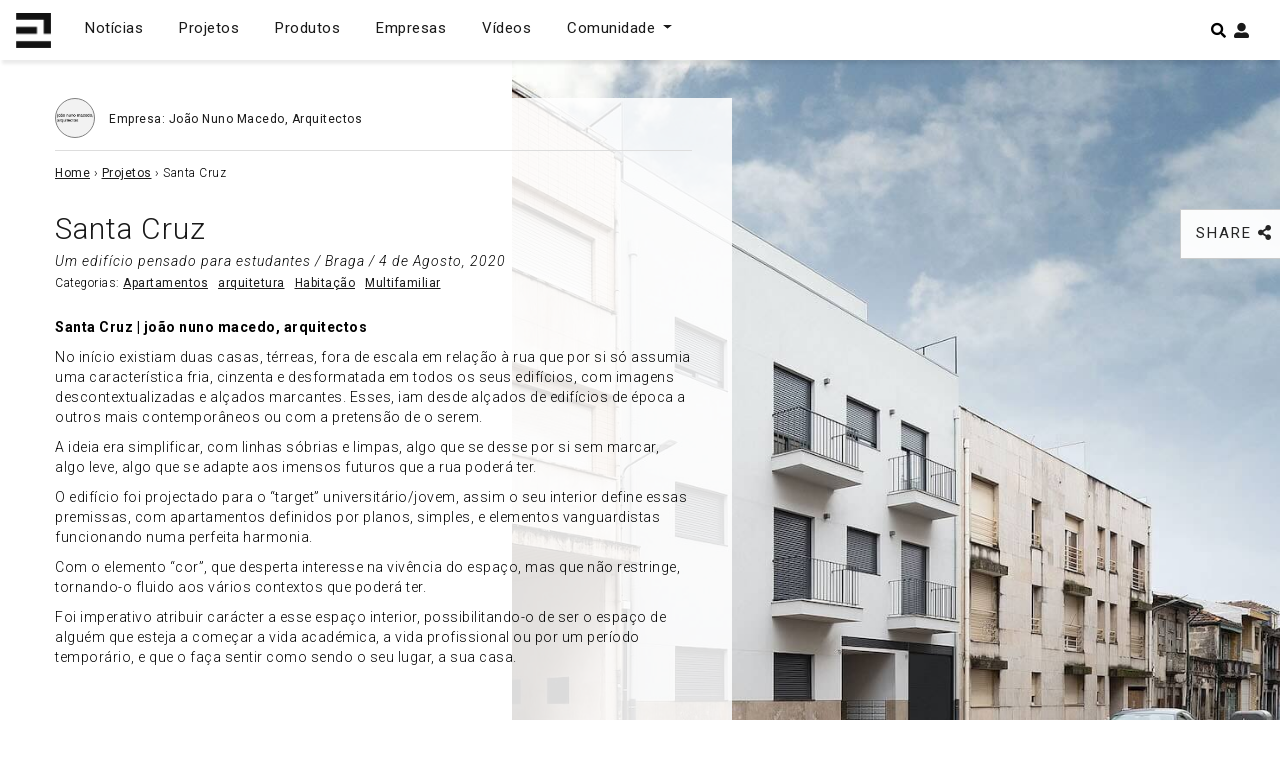

--- FILE ---
content_type: text/html; charset=UTF-8
request_url: https://espacodearquitetura.com/projetos/santa-cruz/
body_size: 21650
content:
<!DOCTYPE html>
<html lang="pt-PT">

<head>
    <meta charset="UTF-8">
    <meta http-equiv="X-UA-Compatible" content="IE=edge">
    <meta name="viewport" content="width=device-width, initial-scale=1">
    <meta name="mobile-web-app-capable" content="yes">
    <meta name="apple-mobile-web-app-capable" content="yes">
    <meta name="apple-mobile-web-app-title"
        content="Espaço de Arquitetura - Portal de Arquitetura em Portugal">
    <meta name="theme-color" content="#000000">
    <link rel="profile" href="https://gmpg.org/xfn/11">
    <link rel="pingback" href="https://espacodearquitetura.com/xmlrpc.php">
    <meta name='robots' content='index, follow, max-image-preview:large, max-snippet:-1, max-video-preview:-1' />

	<!-- This site is optimized with the Yoast SEO Premium plugin v24.4 (Yoast SEO v24.4) - https://yoast.com/wordpress/plugins/seo/ -->
	<title>Santa Cruz | joão nuno macedo, arquitectos | Espaço de Arquitetura</title>
	<meta name="description" content="Santa Cruz | joão nuno macedo, arquitectos    No início existiam duas casas, térreas, fora de escala em relação à rua que por si só assumia uma" />
	<link rel="canonical" href="https://espacodearquitetura.com/projetos/santa-cruz/" />
	<meta property="og:locale" content="pt_PT" />
	<meta property="og:type" content="article" />
	<meta property="og:title" content="Santa Cruz | Espaço de Arquitetura" />
	<meta property="og:description" content="Santa Cruz | joão nuno macedo, arquitectos    No início existiam duas casas, térreas, fora de escala em relação à rua que por si só assumia uma" />
	<meta property="og:url" content="https://espacodearquitetura.com/projetos/santa-cruz/" />
	<meta property="og:site_name" content="Espaço de Arquitetura" />
	<meta property="article:publisher" content="https://www.facebook.com/espacodearquitectura.portal/" />
	<meta property="article:modified_time" content="2020-08-10T13:53:22+00:00" />
	<meta property="og:image" content="https://espacodearquitetura.com/wp-content/uploads/2020/08/©ITS-SANTA-CRUZ-JOAO-NUNO-MACEDO-ARQUITETCTOS-52.jpg" />
	<meta property="og:image:width" content="1500" />
	<meta property="og:image:height" content="1377" />
	<meta property="og:image:type" content="image/jpeg" />
	<meta name="twitter:card" content="summary_large_image" />
	<meta name="twitter:site" content="@espacodearq" />
	<meta name="twitter:label1" content="Tempo estimado de leitura" />
	<meta name="twitter:data1" content="1 minuto" />
	<script type="application/ld+json" class="yoast-schema-graph">{"@context":"https://schema.org","@graph":[{"@type":"WebPage","@id":"https://espacodearquitetura.com/projetos/santa-cruz/","url":"https://espacodearquitetura.com/projetos/santa-cruz/","name":"Santa Cruz | joão nuno macedo, arquitectos | Espaço de Arquitetura","isPartOf":{"@id":"https://espacodearquitetura.com/#website"},"datePublished":"2020-08-04T18:31:30+00:00","dateModified":"2020-08-10T13:53:22+00:00","description":"Santa Cruz | joão nuno macedo, arquitectos    No início existiam duas casas, térreas, fora de escala em relação à rua que por si só assumia uma","breadcrumb":{"@id":"https://espacodearquitetura.com/projetos/santa-cruz/#breadcrumb"},"inLanguage":"pt-PT","potentialAction":[{"@type":"ReadAction","target":["https://espacodearquitetura.com/projetos/santa-cruz/"]}]},{"@type":"BreadcrumbList","@id":"https://espacodearquitetura.com/projetos/santa-cruz/#breadcrumb","itemListElement":[{"@type":"ListItem","position":1,"name":"Home","item":"https://espacodearquitetura.com/"},{"@type":"ListItem","position":2,"name":"Projetos","item":"https://espacodearquitetura.com/projetos/"},{"@type":"ListItem","position":3,"name":"Santa Cruz"}]},{"@type":"WebSite","@id":"https://espacodearquitetura.com/#website","url":"https://espacodearquitetura.com/","name":"Espaço de Arquitetura","description":"Portal de Arquitetura em Portugal","publisher":{"@id":"https://espacodearquitetura.com/#organization"},"potentialAction":[{"@type":"SearchAction","target":{"@type":"EntryPoint","urlTemplate":"https://espacodearquitetura.com/?s={search_term_string}"},"query-input":{"@type":"PropertyValueSpecification","valueRequired":true,"valueName":"search_term_string"}}],"inLanguage":"pt-PT"},{"@type":"Organization","@id":"https://espacodearquitetura.com/#organization","name":"Espaço de Arquitetura . Portal de Arquitectos e Arquitectura Portuguesa","url":"https://espacodearquitetura.com/","logo":{"@type":"ImageObject","inLanguage":"pt-PT","@id":"https://espacodearquitetura.com/#/schema/logo/image/","url":"https://espacodearquitetura.com/wp-content/uploads/2019/03/logo_brand.svg","contentUrl":"https://espacodearquitetura.com/wp-content/uploads/2019/03/logo_brand.svg","width":1,"height":1,"caption":"Espaço de Arquitetura . Portal de Arquitectos e Arquitectura Portuguesa"},"image":{"@id":"https://espacodearquitetura.com/#/schema/logo/image/"},"sameAs":["https://www.facebook.com/espacodearquitectura.portal/","https://x.com/espacodearq","https://www.instagram.com/espacodearquitetura/","https://www.linkedin.com/in/espacodearquitectura/","https://www.pinterest.com/espacodearquitetura/","https://www.youtube.com/channel/UCBH0sNEQCTlBJ0fFUI-RvBA/featured"]}]}</script>
	<!-- / Yoast SEO Premium plugin. -->


<link rel='dns-prefetch' href='//www.googletagmanager.com' />
<link rel='dns-prefetch' href='//pagead2.googlesyndication.com' />
<link rel="alternate" type="application/rss+xml" title="Espaço de Arquitetura &raquo; Feed" href="https://espacodearquitetura.com/feed/" />
		<!-- This site uses the Google Analytics by ExactMetrics plugin v8.4.1 - Using Analytics tracking - https://www.exactmetrics.com/ -->
							<script src="//www.googletagmanager.com/gtag/js?id=G-91JJVEW6H8"  data-cfasync="false" data-wpfc-render="false" type="text/javascript" async></script>
			<script data-cfasync="false" data-wpfc-render="false" type="text/javascript">
				var em_version = '8.4.1';
				var em_track_user = true;
				var em_no_track_reason = '';
								var ExactMetricsDefaultLocations = {"page_location":"https:\/\/espacodearquitetura.com\/projetos\/santa-cruz\/"};
				if ( typeof ExactMetricsPrivacyGuardFilter === 'function' ) {
					var ExactMetricsLocations = (typeof ExactMetricsExcludeQuery === 'object') ? ExactMetricsPrivacyGuardFilter( ExactMetricsExcludeQuery ) : ExactMetricsPrivacyGuardFilter( ExactMetricsDefaultLocations );
				} else {
					var ExactMetricsLocations = (typeof ExactMetricsExcludeQuery === 'object') ? ExactMetricsExcludeQuery : ExactMetricsDefaultLocations;
				}

								var disableStrs = [
										'ga-disable-G-91JJVEW6H8',
									];

				/* Function to detect opted out users */
				function __gtagTrackerIsOptedOut() {
					for (var index = 0; index < disableStrs.length; index++) {
						if (document.cookie.indexOf(disableStrs[index] + '=true') > -1) {
							return true;
						}
					}

					return false;
				}

				/* Disable tracking if the opt-out cookie exists. */
				if (__gtagTrackerIsOptedOut()) {
					for (var index = 0; index < disableStrs.length; index++) {
						window[disableStrs[index]] = true;
					}
				}

				/* Opt-out function */
				function __gtagTrackerOptout() {
					for (var index = 0; index < disableStrs.length; index++) {
						document.cookie = disableStrs[index] + '=true; expires=Thu, 31 Dec 2099 23:59:59 UTC; path=/';
						window[disableStrs[index]] = true;
					}
				}

				if ('undefined' === typeof gaOptout) {
					function gaOptout() {
						__gtagTrackerOptout();
					}
				}
								window.dataLayer = window.dataLayer || [];

				window.ExactMetricsDualTracker = {
					helpers: {},
					trackers: {},
				};
				if (em_track_user) {
					function __gtagDataLayer() {
						dataLayer.push(arguments);
					}

					function __gtagTracker(type, name, parameters) {
						if (!parameters) {
							parameters = {};
						}

						if (parameters.send_to) {
							__gtagDataLayer.apply(null, arguments);
							return;
						}

						if (type === 'event') {
														parameters.send_to = exactmetrics_frontend.v4_id;
							var hookName = name;
							if (typeof parameters['event_category'] !== 'undefined') {
								hookName = parameters['event_category'] + ':' + name;
							}

							if (typeof ExactMetricsDualTracker.trackers[hookName] !== 'undefined') {
								ExactMetricsDualTracker.trackers[hookName](parameters);
							} else {
								__gtagDataLayer('event', name, parameters);
							}
							
						} else {
							__gtagDataLayer.apply(null, arguments);
						}
					}

					__gtagTracker('js', new Date());
					__gtagTracker('set', {
						'developer_id.dNDMyYj': true,
											});
					if ( ExactMetricsLocations.page_location ) {
						__gtagTracker('set', ExactMetricsLocations);
					}
										__gtagTracker('config', 'G-91JJVEW6H8', {"forceSSL":"true"} );
															window.gtag = __gtagTracker;										(function () {
						/* https://developers.google.com/analytics/devguides/collection/analyticsjs/ */
						/* ga and __gaTracker compatibility shim. */
						var noopfn = function () {
							return null;
						};
						var newtracker = function () {
							return new Tracker();
						};
						var Tracker = function () {
							return null;
						};
						var p = Tracker.prototype;
						p.get = noopfn;
						p.set = noopfn;
						p.send = function () {
							var args = Array.prototype.slice.call(arguments);
							args.unshift('send');
							__gaTracker.apply(null, args);
						};
						var __gaTracker = function () {
							var len = arguments.length;
							if (len === 0) {
								return;
							}
							var f = arguments[len - 1];
							if (typeof f !== 'object' || f === null || typeof f.hitCallback !== 'function') {
								if ('send' === arguments[0]) {
									var hitConverted, hitObject = false, action;
									if ('event' === arguments[1]) {
										if ('undefined' !== typeof arguments[3]) {
											hitObject = {
												'eventAction': arguments[3],
												'eventCategory': arguments[2],
												'eventLabel': arguments[4],
												'value': arguments[5] ? arguments[5] : 1,
											}
										}
									}
									if ('pageview' === arguments[1]) {
										if ('undefined' !== typeof arguments[2]) {
											hitObject = {
												'eventAction': 'page_view',
												'page_path': arguments[2],
											}
										}
									}
									if (typeof arguments[2] === 'object') {
										hitObject = arguments[2];
									}
									if (typeof arguments[5] === 'object') {
										Object.assign(hitObject, arguments[5]);
									}
									if ('undefined' !== typeof arguments[1].hitType) {
										hitObject = arguments[1];
										if ('pageview' === hitObject.hitType) {
											hitObject.eventAction = 'page_view';
										}
									}
									if (hitObject) {
										action = 'timing' === arguments[1].hitType ? 'timing_complete' : hitObject.eventAction;
										hitConverted = mapArgs(hitObject);
										__gtagTracker('event', action, hitConverted);
									}
								}
								return;
							}

							function mapArgs(args) {
								var arg, hit = {};
								var gaMap = {
									'eventCategory': 'event_category',
									'eventAction': 'event_action',
									'eventLabel': 'event_label',
									'eventValue': 'event_value',
									'nonInteraction': 'non_interaction',
									'timingCategory': 'event_category',
									'timingVar': 'name',
									'timingValue': 'value',
									'timingLabel': 'event_label',
									'page': 'page_path',
									'location': 'page_location',
									'title': 'page_title',
									'referrer' : 'page_referrer',
								};
								for (arg in args) {
																		if (!(!args.hasOwnProperty(arg) || !gaMap.hasOwnProperty(arg))) {
										hit[gaMap[arg]] = args[arg];
									} else {
										hit[arg] = args[arg];
									}
								}
								return hit;
							}

							try {
								f.hitCallback();
							} catch (ex) {
							}
						};
						__gaTracker.create = newtracker;
						__gaTracker.getByName = newtracker;
						__gaTracker.getAll = function () {
							return [];
						};
						__gaTracker.remove = noopfn;
						__gaTracker.loaded = true;
						window['__gaTracker'] = __gaTracker;
					})();
									} else {
										console.log("");
					(function () {
						function __gtagTracker() {
							return null;
						}

						window['__gtagTracker'] = __gtagTracker;
						window['gtag'] = __gtagTracker;
					})();
									}
			</script>
				<!-- / Google Analytics by ExactMetrics -->
		<script type="text/javascript">
/* <![CDATA[ */
window._wpemojiSettings = {"baseUrl":"https:\/\/s.w.org\/images\/core\/emoji\/15.0.3\/72x72\/","ext":".png","svgUrl":"https:\/\/s.w.org\/images\/core\/emoji\/15.0.3\/svg\/","svgExt":".svg","source":{"concatemoji":"https:\/\/espacodearquitetura.com\/wp-includes\/js\/wp-emoji-release.min.js?ver=6.5.7"}};
/*! This file is auto-generated */
!function(i,n){var o,s,e;function c(e){try{var t={supportTests:e,timestamp:(new Date).valueOf()};sessionStorage.setItem(o,JSON.stringify(t))}catch(e){}}function p(e,t,n){e.clearRect(0,0,e.canvas.width,e.canvas.height),e.fillText(t,0,0);var t=new Uint32Array(e.getImageData(0,0,e.canvas.width,e.canvas.height).data),r=(e.clearRect(0,0,e.canvas.width,e.canvas.height),e.fillText(n,0,0),new Uint32Array(e.getImageData(0,0,e.canvas.width,e.canvas.height).data));return t.every(function(e,t){return e===r[t]})}function u(e,t,n){switch(t){case"flag":return n(e,"\ud83c\udff3\ufe0f\u200d\u26a7\ufe0f","\ud83c\udff3\ufe0f\u200b\u26a7\ufe0f")?!1:!n(e,"\ud83c\uddfa\ud83c\uddf3","\ud83c\uddfa\u200b\ud83c\uddf3")&&!n(e,"\ud83c\udff4\udb40\udc67\udb40\udc62\udb40\udc65\udb40\udc6e\udb40\udc67\udb40\udc7f","\ud83c\udff4\u200b\udb40\udc67\u200b\udb40\udc62\u200b\udb40\udc65\u200b\udb40\udc6e\u200b\udb40\udc67\u200b\udb40\udc7f");case"emoji":return!n(e,"\ud83d\udc26\u200d\u2b1b","\ud83d\udc26\u200b\u2b1b")}return!1}function f(e,t,n){var r="undefined"!=typeof WorkerGlobalScope&&self instanceof WorkerGlobalScope?new OffscreenCanvas(300,150):i.createElement("canvas"),a=r.getContext("2d",{willReadFrequently:!0}),o=(a.textBaseline="top",a.font="600 32px Arial",{});return e.forEach(function(e){o[e]=t(a,e,n)}),o}function t(e){var t=i.createElement("script");t.src=e,t.defer=!0,i.head.appendChild(t)}"undefined"!=typeof Promise&&(o="wpEmojiSettingsSupports",s=["flag","emoji"],n.supports={everything:!0,everythingExceptFlag:!0},e=new Promise(function(e){i.addEventListener("DOMContentLoaded",e,{once:!0})}),new Promise(function(t){var n=function(){try{var e=JSON.parse(sessionStorage.getItem(o));if("object"==typeof e&&"number"==typeof e.timestamp&&(new Date).valueOf()<e.timestamp+604800&&"object"==typeof e.supportTests)return e.supportTests}catch(e){}return null}();if(!n){if("undefined"!=typeof Worker&&"undefined"!=typeof OffscreenCanvas&&"undefined"!=typeof URL&&URL.createObjectURL&&"undefined"!=typeof Blob)try{var e="postMessage("+f.toString()+"("+[JSON.stringify(s),u.toString(),p.toString()].join(",")+"));",r=new Blob([e],{type:"text/javascript"}),a=new Worker(URL.createObjectURL(r),{name:"wpTestEmojiSupports"});return void(a.onmessage=function(e){c(n=e.data),a.terminate(),t(n)})}catch(e){}c(n=f(s,u,p))}t(n)}).then(function(e){for(var t in e)n.supports[t]=e[t],n.supports.everything=n.supports.everything&&n.supports[t],"flag"!==t&&(n.supports.everythingExceptFlag=n.supports.everythingExceptFlag&&n.supports[t]);n.supports.everythingExceptFlag=n.supports.everythingExceptFlag&&!n.supports.flag,n.DOMReady=!1,n.readyCallback=function(){n.DOMReady=!0}}).then(function(){return e}).then(function(){var e;n.supports.everything||(n.readyCallback(),(e=n.source||{}).concatemoji?t(e.concatemoji):e.wpemoji&&e.twemoji&&(t(e.twemoji),t(e.wpemoji)))}))}((window,document),window._wpemojiSettings);
/* ]]> */
</script>
<style id='wp-emoji-styles-inline-css' type='text/css'>

	img.wp-smiley, img.emoji {
		display: inline !important;
		border: none !important;
		box-shadow: none !important;
		height: 1em !important;
		width: 1em !important;
		margin: 0 0.07em !important;
		vertical-align: -0.1em !important;
		background: none !important;
		padding: 0 !important;
	}
</style>
<link rel='stylesheet' id='wp-block-library-css' href='https://espacodearquitetura.com/wp-includes/css/dist/block-library/style.min.css?ver=6.5.7' type='text/css' media='all' />
<style id='wppb-edit-profile-style-inline-css' type='text/css'>


</style>
<style id='wppb-login-style-inline-css' type='text/css'>


</style>
<style id='wppb-recover-password-style-inline-css' type='text/css'>


</style>
<style id='wppb-register-style-inline-css' type='text/css'>


</style>
<style id='classic-theme-styles-inline-css' type='text/css'>
/*! This file is auto-generated */
.wp-block-button__link{color:#fff;background-color:#32373c;border-radius:9999px;box-shadow:none;text-decoration:none;padding:calc(.667em + 2px) calc(1.333em + 2px);font-size:1.125em}.wp-block-file__button{background:#32373c;color:#fff;text-decoration:none}
</style>
<style id='global-styles-inline-css' type='text/css'>
body{--wp--preset--color--black: #000000;--wp--preset--color--cyan-bluish-gray: #abb8c3;--wp--preset--color--white: #ffffff;--wp--preset--color--pale-pink: #f78da7;--wp--preset--color--vivid-red: #cf2e2e;--wp--preset--color--luminous-vivid-orange: #ff6900;--wp--preset--color--luminous-vivid-amber: #fcb900;--wp--preset--color--light-green-cyan: #7bdcb5;--wp--preset--color--vivid-green-cyan: #00d084;--wp--preset--color--pale-cyan-blue: #8ed1fc;--wp--preset--color--vivid-cyan-blue: #0693e3;--wp--preset--color--vivid-purple: #9b51e0;--wp--preset--gradient--vivid-cyan-blue-to-vivid-purple: linear-gradient(135deg,rgba(6,147,227,1) 0%,rgb(155,81,224) 100%);--wp--preset--gradient--light-green-cyan-to-vivid-green-cyan: linear-gradient(135deg,rgb(122,220,180) 0%,rgb(0,208,130) 100%);--wp--preset--gradient--luminous-vivid-amber-to-luminous-vivid-orange: linear-gradient(135deg,rgba(252,185,0,1) 0%,rgba(255,105,0,1) 100%);--wp--preset--gradient--luminous-vivid-orange-to-vivid-red: linear-gradient(135deg,rgba(255,105,0,1) 0%,rgb(207,46,46) 100%);--wp--preset--gradient--very-light-gray-to-cyan-bluish-gray: linear-gradient(135deg,rgb(238,238,238) 0%,rgb(169,184,195) 100%);--wp--preset--gradient--cool-to-warm-spectrum: linear-gradient(135deg,rgb(74,234,220) 0%,rgb(151,120,209) 20%,rgb(207,42,186) 40%,rgb(238,44,130) 60%,rgb(251,105,98) 80%,rgb(254,248,76) 100%);--wp--preset--gradient--blush-light-purple: linear-gradient(135deg,rgb(255,206,236) 0%,rgb(152,150,240) 100%);--wp--preset--gradient--blush-bordeaux: linear-gradient(135deg,rgb(254,205,165) 0%,rgb(254,45,45) 50%,rgb(107,0,62) 100%);--wp--preset--gradient--luminous-dusk: linear-gradient(135deg,rgb(255,203,112) 0%,rgb(199,81,192) 50%,rgb(65,88,208) 100%);--wp--preset--gradient--pale-ocean: linear-gradient(135deg,rgb(255,245,203) 0%,rgb(182,227,212) 50%,rgb(51,167,181) 100%);--wp--preset--gradient--electric-grass: linear-gradient(135deg,rgb(202,248,128) 0%,rgb(113,206,126) 100%);--wp--preset--gradient--midnight: linear-gradient(135deg,rgb(2,3,129) 0%,rgb(40,116,252) 100%);--wp--preset--font-size--small: 13px;--wp--preset--font-size--medium: 20px;--wp--preset--font-size--large: 36px;--wp--preset--font-size--x-large: 42px;--wp--preset--spacing--20: 0.44rem;--wp--preset--spacing--30: 0.67rem;--wp--preset--spacing--40: 1rem;--wp--preset--spacing--50: 1.5rem;--wp--preset--spacing--60: 2.25rem;--wp--preset--spacing--70: 3.38rem;--wp--preset--spacing--80: 5.06rem;--wp--preset--shadow--natural: 6px 6px 9px rgba(0, 0, 0, 0.2);--wp--preset--shadow--deep: 12px 12px 50px rgba(0, 0, 0, 0.4);--wp--preset--shadow--sharp: 6px 6px 0px rgba(0, 0, 0, 0.2);--wp--preset--shadow--outlined: 6px 6px 0px -3px rgba(255, 255, 255, 1), 6px 6px rgba(0, 0, 0, 1);--wp--preset--shadow--crisp: 6px 6px 0px rgba(0, 0, 0, 1);}:where(.is-layout-flex){gap: 0.5em;}:where(.is-layout-grid){gap: 0.5em;}body .is-layout-flex{display: flex;}body .is-layout-flex{flex-wrap: wrap;align-items: center;}body .is-layout-flex > *{margin: 0;}body .is-layout-grid{display: grid;}body .is-layout-grid > *{margin: 0;}:where(.wp-block-columns.is-layout-flex){gap: 2em;}:where(.wp-block-columns.is-layout-grid){gap: 2em;}:where(.wp-block-post-template.is-layout-flex){gap: 1.25em;}:where(.wp-block-post-template.is-layout-grid){gap: 1.25em;}.has-black-color{color: var(--wp--preset--color--black) !important;}.has-cyan-bluish-gray-color{color: var(--wp--preset--color--cyan-bluish-gray) !important;}.has-white-color{color: var(--wp--preset--color--white) !important;}.has-pale-pink-color{color: var(--wp--preset--color--pale-pink) !important;}.has-vivid-red-color{color: var(--wp--preset--color--vivid-red) !important;}.has-luminous-vivid-orange-color{color: var(--wp--preset--color--luminous-vivid-orange) !important;}.has-luminous-vivid-amber-color{color: var(--wp--preset--color--luminous-vivid-amber) !important;}.has-light-green-cyan-color{color: var(--wp--preset--color--light-green-cyan) !important;}.has-vivid-green-cyan-color{color: var(--wp--preset--color--vivid-green-cyan) !important;}.has-pale-cyan-blue-color{color: var(--wp--preset--color--pale-cyan-blue) !important;}.has-vivid-cyan-blue-color{color: var(--wp--preset--color--vivid-cyan-blue) !important;}.has-vivid-purple-color{color: var(--wp--preset--color--vivid-purple) !important;}.has-black-background-color{background-color: var(--wp--preset--color--black) !important;}.has-cyan-bluish-gray-background-color{background-color: var(--wp--preset--color--cyan-bluish-gray) !important;}.has-white-background-color{background-color: var(--wp--preset--color--white) !important;}.has-pale-pink-background-color{background-color: var(--wp--preset--color--pale-pink) !important;}.has-vivid-red-background-color{background-color: var(--wp--preset--color--vivid-red) !important;}.has-luminous-vivid-orange-background-color{background-color: var(--wp--preset--color--luminous-vivid-orange) !important;}.has-luminous-vivid-amber-background-color{background-color: var(--wp--preset--color--luminous-vivid-amber) !important;}.has-light-green-cyan-background-color{background-color: var(--wp--preset--color--light-green-cyan) !important;}.has-vivid-green-cyan-background-color{background-color: var(--wp--preset--color--vivid-green-cyan) !important;}.has-pale-cyan-blue-background-color{background-color: var(--wp--preset--color--pale-cyan-blue) !important;}.has-vivid-cyan-blue-background-color{background-color: var(--wp--preset--color--vivid-cyan-blue) !important;}.has-vivid-purple-background-color{background-color: var(--wp--preset--color--vivid-purple) !important;}.has-black-border-color{border-color: var(--wp--preset--color--black) !important;}.has-cyan-bluish-gray-border-color{border-color: var(--wp--preset--color--cyan-bluish-gray) !important;}.has-white-border-color{border-color: var(--wp--preset--color--white) !important;}.has-pale-pink-border-color{border-color: var(--wp--preset--color--pale-pink) !important;}.has-vivid-red-border-color{border-color: var(--wp--preset--color--vivid-red) !important;}.has-luminous-vivid-orange-border-color{border-color: var(--wp--preset--color--luminous-vivid-orange) !important;}.has-luminous-vivid-amber-border-color{border-color: var(--wp--preset--color--luminous-vivid-amber) !important;}.has-light-green-cyan-border-color{border-color: var(--wp--preset--color--light-green-cyan) !important;}.has-vivid-green-cyan-border-color{border-color: var(--wp--preset--color--vivid-green-cyan) !important;}.has-pale-cyan-blue-border-color{border-color: var(--wp--preset--color--pale-cyan-blue) !important;}.has-vivid-cyan-blue-border-color{border-color: var(--wp--preset--color--vivid-cyan-blue) !important;}.has-vivid-purple-border-color{border-color: var(--wp--preset--color--vivid-purple) !important;}.has-vivid-cyan-blue-to-vivid-purple-gradient-background{background: var(--wp--preset--gradient--vivid-cyan-blue-to-vivid-purple) !important;}.has-light-green-cyan-to-vivid-green-cyan-gradient-background{background: var(--wp--preset--gradient--light-green-cyan-to-vivid-green-cyan) !important;}.has-luminous-vivid-amber-to-luminous-vivid-orange-gradient-background{background: var(--wp--preset--gradient--luminous-vivid-amber-to-luminous-vivid-orange) !important;}.has-luminous-vivid-orange-to-vivid-red-gradient-background{background: var(--wp--preset--gradient--luminous-vivid-orange-to-vivid-red) !important;}.has-very-light-gray-to-cyan-bluish-gray-gradient-background{background: var(--wp--preset--gradient--very-light-gray-to-cyan-bluish-gray) !important;}.has-cool-to-warm-spectrum-gradient-background{background: var(--wp--preset--gradient--cool-to-warm-spectrum) !important;}.has-blush-light-purple-gradient-background{background: var(--wp--preset--gradient--blush-light-purple) !important;}.has-blush-bordeaux-gradient-background{background: var(--wp--preset--gradient--blush-bordeaux) !important;}.has-luminous-dusk-gradient-background{background: var(--wp--preset--gradient--luminous-dusk) !important;}.has-pale-ocean-gradient-background{background: var(--wp--preset--gradient--pale-ocean) !important;}.has-electric-grass-gradient-background{background: var(--wp--preset--gradient--electric-grass) !important;}.has-midnight-gradient-background{background: var(--wp--preset--gradient--midnight) !important;}.has-small-font-size{font-size: var(--wp--preset--font-size--small) !important;}.has-medium-font-size{font-size: var(--wp--preset--font-size--medium) !important;}.has-large-font-size{font-size: var(--wp--preset--font-size--large) !important;}.has-x-large-font-size{font-size: var(--wp--preset--font-size--x-large) !important;}
.wp-block-navigation a:where(:not(.wp-element-button)){color: inherit;}
:where(.wp-block-post-template.is-layout-flex){gap: 1.25em;}:where(.wp-block-post-template.is-layout-grid){gap: 1.25em;}
:where(.wp-block-columns.is-layout-flex){gap: 2em;}:where(.wp-block-columns.is-layout-grid){gap: 2em;}
.wp-block-pullquote{font-size: 1.5em;line-height: 1.6;}
</style>
<link rel='stylesheet' id='awesome-notifications-css' href='https://espacodearquitetura.com/wp-content/plugins/cbxwpbookmark/assets/vendors/awesome-notifications/style.css?ver=1.9.7' type='text/css' media='all' />
<link rel='stylesheet' id='cbxwpbookmarkpublic-css-css' href='https://espacodearquitetura.com/wp-content/plugins/cbxwpbookmark/assets/css/cbxwpbookmark-public.css?ver=1.9.7' type='text/css' media='all' />
<link rel='stylesheet' id='contact-form-7-css' href='https://espacodearquitetura.com/wp-content/plugins/contact-form-7/includes/css/styles.css?ver=5.9.8' type='text/css' media='all' />
<style id='contact-form-7-inline-css' type='text/css'>
.wpcf7 .wpcf7-recaptcha iframe {margin-bottom: 0;}.wpcf7 .wpcf7-recaptcha[data-align="center"] > div {margin: 0 auto;}.wpcf7 .wpcf7-recaptcha[data-align="right"] > div {margin: 0 0 0 auto;}
</style>
<link rel='stylesheet' id='dashicons-css' href='https://espacodearquitetura.com/wp-includes/css/dashicons.min.css?ver=6.5.7' type='text/css' media='all' />
<link rel='stylesheet' id='thickbox-css' href='https://espacodearquitetura.com/wp-includes/js/thickbox/thickbox.css?ver=6.5.7' type='text/css' media='all' />
<link rel='stylesheet' id='styles-css' href='https://espacodearquitetura.com/wp-content/themes/espacoarquitetura/css/theme.min.css?ver=0.9.1.1727715374' type='text/css' media='all' />
<link rel='stylesheet' id='newsletter-css' href='https://espacodearquitetura.com/wp-content/plugins/newsletter/style.css?ver=9.0.7' type='text/css' media='all' />
<link rel='stylesheet' id='dtpicker-css' href='https://espacodearquitetura.com/wp-content/plugins/date-time-picker-field/assets/js/vendor/datetimepicker/jquery.datetimepicker.min.css?ver=6.5.7' type='text/css' media='all' />
<link rel='stylesheet' id='forget-about-shortcode-buttons-css' href='https://espacodearquitetura.com/wp-content/plugins/forget-about-shortcode-buttons/public/css/button-styles.css?ver=2.1.3' type='text/css' media='all' />
<link rel='stylesheet' id='afsmenu-styles-css' href='https://espacodearquitetura.com/wp-content/plugins/animated-fullscreen-menu/frontend/css/nav.css?ver=6.5.7' type='text/css' media='all' />
<link rel='stylesheet' id='wppb_stylesheet-css' href='https://espacodearquitetura.com/wp-content/plugins/profile-builder/assets/css/style-front-end.css?ver=3.13.6' type='text/css' media='all' />
<script type="text/javascript" src="https://espacodearquitetura.com/wp-content/plugins/google-analytics-dashboard-for-wp/assets/js/frontend-gtag.min.js?ver=8.4.1" id="exactmetrics-frontend-script-js" async="async" data-wp-strategy="async"></script>
<script data-cfasync="false" data-wpfc-render="false" type="text/javascript" id='exactmetrics-frontend-script-js-extra'>/* <![CDATA[ */
var exactmetrics_frontend = {"js_events_tracking":"true","download_extensions":"zip,mp3,mpeg,pdf,docx,pptx,xlsx,rar","inbound_paths":"[{\"path\":\"\\\/go\\\/\",\"label\":\"affiliate\"},{\"path\":\"\\\/recommend\\\/\",\"label\":\"affiliate\"}]","home_url":"https:\/\/espacodearquitetura.com","hash_tracking":"false","v4_id":"G-91JJVEW6H8"};/* ]]> */
</script>
<script type="text/javascript" src="https://espacodearquitetura.com/wp-includes/js/jquery/jquery.min.js?ver=3.7.1" id="jquery-core-js"></script>
<script type="text/javascript" src="https://espacodearquitetura.com/wp-includes/js/jquery/jquery-migrate.min.js?ver=3.4.1" id="jquery-migrate-js"></script>

<!-- Google tag (gtag.js) snippet added by Site Kit -->
<!-- Google Analytics snippet added by Site Kit -->
<script type="text/javascript" src="https://www.googletagmanager.com/gtag/js?id=GT-5DDNZ9W" id="google_gtagjs-js" async></script>
<script type="text/javascript" id="google_gtagjs-js-after">
/* <![CDATA[ */
window.dataLayer = window.dataLayer || [];function gtag(){dataLayer.push(arguments);}
gtag("set","linker",{"domains":["espacodearquitetura.com"]});
gtag("js", new Date());
gtag("set", "developer_id.dZTNiMT", true);
gtag("config", "GT-5DDNZ9W");
/* ]]> */
</script>
<link rel="https://api.w.org/" href="https://espacodearquitetura.com/wp-json/" /><link rel="EditURI" type="application/rsd+xml" title="RSD" href="https://espacodearquitetura.com/xmlrpc.php?rsd" />
<meta name="generator" content="WordPress 6.5.7" />
<link rel='shortlink' href='https://espacodearquitetura.com/?p=107023' />
<link rel="alternate" type="application/json+oembed" href="https://espacodearquitetura.com/wp-json/oembed/1.0/embed?url=https%3A%2F%2Fespacodearquitetura.com%2Fprojetos%2Fsanta-cruz%2F" />
<link rel="alternate" type="text/xml+oembed" href="https://espacodearquitetura.com/wp-json/oembed/1.0/embed?url=https%3A%2F%2Fespacodearquitetura.com%2Fprojetos%2Fsanta-cruz%2F&#038;format=xml" />
<meta name="generator" content="Site Kit by Google 1.170.0" /><script type="text/javascript">
           var ajaxurl = "https://espacodearquitetura.com/wp-admin/admin-ajax.php";
         </script>
<!-- Google AdSense meta tags added by Site Kit -->
<meta name="google-adsense-platform-account" content="ca-host-pub-2644536267352236">
<meta name="google-adsense-platform-domain" content="sitekit.withgoogle.com">
<!-- End Google AdSense meta tags added by Site Kit -->
<style type="text/css" id="filter-everything-inline-css">.wpc-orderby-select{width:100%}.wpc-filters-open-button-container{display:none}.wpc-debug-message{padding:16px;font-size:14px;border:1px dashed #ccc;margin-bottom:20px}.wpc-debug-title{visibility:hidden}.wpc-button-inner,.wpc-chip-content{display:flex;align-items:center}.wpc-icon-html-wrapper{position:relative;margin-right:10px;top:2px}.wpc-icon-html-wrapper span{display:block;height:1px;width:18px;border-radius:3px;background:#2c2d33;margin-bottom:4px;position:relative}span.wpc-icon-line-1:after,span.wpc-icon-line-2:after,span.wpc-icon-line-3:after{content:"";display:block;width:3px;height:3px;border:1px solid #2c2d33;background-color:#fff;position:absolute;top:-2px;box-sizing:content-box}span.wpc-icon-line-3:after{border-radius:50%;left:2px}span.wpc-icon-line-1:after{border-radius:50%;left:5px}span.wpc-icon-line-2:after{border-radius:50%;left:12px}body .wpc-filters-open-button-container a.wpc-filters-open-widget,body .wpc-filters-open-button-container a.wpc-open-close-filters-button{display:inline-block;text-align:left;border:1px solid #2c2d33;border-radius:2px;line-height:1.5;padding:7px 12px;background-color:transparent;color:#2c2d33;box-sizing:border-box;text-decoration:none!important;font-weight:400;transition:none;position:relative}@media screen and (max-width:768px){.wpc_show_bottom_widget .wpc-filters-open-button-container,.wpc_show_open_close_button .wpc-filters-open-button-container{display:block}.wpc_show_bottom_widget .wpc-filters-open-button-container{margin-top:1em;margin-bottom:1em}}</style>
<!-- There is no amphtml version available for this URL. -->
<!-- Google AdSense snippet added by Site Kit -->
<script type="text/javascript" async="async" src="https://pagead2.googlesyndication.com/pagead/js/adsbygoogle.js?client=ca-pub-7928832840414991&amp;host=ca-host-pub-2644536267352236" crossorigin="anonymous"></script>

<!-- End Google AdSense snippet added by Site Kit -->
                <script id="auto-cmp-tmzr" data-version="v2.2u1.1" type="text/javascript" async="true">
                    (function() {
                    var host = "www.themoneytizer.com";
                    var element = document.createElement('script');
                    var firstScript = document.getElementsByTagName('script')[0];
                    var url = 'https://cmp.inmobi.com'
                        .concat('/choice/', '6Fv0cGNfc_bw8', '/', host, '/choice.js?tag_version=V3');
                    var uspTries = 0;
                    var uspTriesLimit = 3;
                    element.async = true;
                    element.type = 'text/javascript';
                    element.src = url;

                    firstScript.parentNode.insertBefore(element, firstScript);

                    function makeStub() {
                        var TCF_LOCATOR_NAME = '__tcfapiLocator';
                        var queue = [];
                        var win = window;
                        var cmpFrame;

                        function addFrame() {
                        var doc = win.document;
                        var otherCMP = !!(win.frames[TCF_LOCATOR_NAME]);

                        if (!otherCMP) {
                            if (doc.body) {
                            var iframe = doc.createElement('iframe');

                            iframe.style.cssText = 'display:none';
                            iframe.name = TCF_LOCATOR_NAME;
                            doc.body.appendChild(iframe);
                            } else {
                            setTimeout(addFrame, 5);
                            }
                        }
                        return !otherCMP;
                        }

                        function tcfAPIHandler() {
                        var gdprApplies;
                        var args = arguments;

                        if (!args.length) {
                            return queue;
                        } else if (args[0] === 'setGdprApplies') {
                            if (
                            args.length > 3 &&
                            args[2] === 2 &&
                            typeof args[3] === 'boolean'
                            ) {
                            gdprApplies = args[3];
                            if (typeof args[2] === 'function') {
                                args[2]('set', true);
                            }
                            }
                        } else if (args[0] === 'ping') {
                            var retr = {
                            gdprApplies: gdprApplies,
                            cmpLoaded: false,
                            cmpStatus: 'stub'
                            };

                            if (typeof args[2] === 'function') {
                            args[2](retr);
                            }
                        } else {
                            if(args[0] === 'init' && typeof args[3] === 'object') {
                            args[3] = Object.assign(args[3], { tag_version: 'V3' });
                            }
                            queue.push(args);
                        }
                        }

                        function postMessageEventHandler(event) {
                        var msgIsString = typeof event.data === 'string';
                        var json = {};

                        try {
                            if (msgIsString) {
                            json = JSON.parse(event.data);
                            } else {
                            json = event.data;
                            }
                        } catch (ignore) {}

                        var payload = json.__tcfapiCall;

                        if (payload) {
                            window.__tcfapi(
                            payload.command,
                            payload.version,
                            function(retValue, success) {
                                var returnMsg = {
                                __tcfapiReturn: {
                                    returnValue: retValue,
                                    success: success,
                                    callId: payload.callId
                                }
                                };
                                if (msgIsString) {
                                returnMsg = JSON.stringify(returnMsg);
                                }
                                if (event && event.source && event.source.postMessage) {
                                event.source.postMessage(returnMsg, '*');
                                }
                            },
                            payload.parameter
                            );
                        }
                        }

                        while (win) {
                        try {
                            if (win.frames[TCF_LOCATOR_NAME]) {
                            cmpFrame = win;
                            break;
                            }
                        } catch (ignore) {}

                        if (win === window.top) {
                            break;
                        }
                        win = win.parent;
                        }
                        if (!cmpFrame) {
                        addFrame();
                        win.__tcfapi = tcfAPIHandler;
                        win.addEventListener('message', postMessageEventHandler, false);
                        }
                    };

                    makeStub();

                    var uspStubFunction = function() {
                        var arg = arguments;
                        if (typeof window.__uspapi !== uspStubFunction) {
                        setTimeout(function() {
                            if (typeof window.__uspapi !== 'undefined') {
                            window.__uspapi.apply(window.__uspapi, arg);
                            }
                        }, 500);
                        }
                    };

                    var checkIfUspIsReady = function() {
                        uspTries++;
                        if (window.__uspapi === uspStubFunction && uspTries < uspTriesLimit) {
                        console.warn('USP is not accessible');
                        } else {
                        clearInterval(uspInterval);
                        }
                    };

                    if (typeof window.__uspapi === 'undefined') {
                        window.__uspapi = uspStubFunction;
                        var uspInterval = setInterval(checkIfUspIsReady, 6000);
                    }
                    })();
                </script>
            <link rel="icon" href="https://espacodearquitetura.com/wp-content/uploads/2019/03/favicon-194x194-150x150.png" sizes="32x32" />
<link rel="icon" href="https://espacodearquitetura.com/wp-content/uploads/2019/03/favicon-194x194.png" sizes="192x192" />
<link rel="apple-touch-icon" href="https://espacodearquitetura.com/wp-content/uploads/2019/03/favicon-194x194.png" />
<meta name="msapplication-TileImage" content="https://espacodearquitetura.com/wp-content/uploads/2019/03/favicon-194x194.png" />
    <link rel="stylesheet" href="//stackpath.bootstrapcdn.com/font-awesome/4.7.0/css/font-awesome.min.css" />
    <link rel="stylesheet" href="//cdnjs.cloudflare.com/ajax/libs/OwlCarousel2/2.3.4/assets/owl.carousel.min.css" />
    <link rel="stylesheet"
        href="//cdnjs.cloudflare.com/ajax/libs/OwlCarousel2/2.3.4/assets/owl.theme.default.min.css" />
            <link rel="stylesheet" type="text/css" href="https://espacodearquitetura.com/wp-content/themes/espacoarquitetura/css/application.min.css" />



</head>

<body data-rsssl=1 class="projetos-template-default single single-projetos postid-107023 wp-custom-logo cbxwpbookmark-default">

    <div class="hfeed site" id="page">

        <!-- ******************* The Navbar Area ******************* -->
        <div id="wrapper-navbar" itemscope itemtype="http://schema.org/WebSite">

            <a class="skip-link screen-reader-text sr-only" href="#content">
                Saltar para o conteúdo            </a>
            <nav class="navbar navbar-expand-md">

                                <div class="container-fluid pl-0">
                    
                    <a href="https://espacodearquitetura.com/" class="navbar-brand custom-logo-link" rel="home"><img width="144" height="143" src="https://espacodearquitetura.com/wp-content/uploads/2019/03/cropped-favicon-194x194-1.png" class="img-fluid" alt="Espaço de Arquitetura" decoding="async" /></a>
                    <button class="navbar-toggler ml-auto" type="button" data-toggle="collapse"
                        data-target="#navbarNavDropdown" aria-controls="navbarNavDropdown" aria-expanded="false"
                        aria-label="Toggle navigation">
                        <span class="navbar-toggler-icon"></span>
                    </button>

                    <div id="navbarNavDropdown" class="collapse navbar-collapse"><ul id="main-menu" class="navbar-nav"><li id="menu-item-51272" class="menu-item menu-item-type-post_type_archive menu-item-object-noticias nav-item menu-item-51272"><a title="Notícias de Arquitetura . Portal Espaço de Arquitetura" href="https://espacodearquitetura.com/noticias/" class="nav-link">Notícias</a></li>
<li id="menu-item-51271" class="menu-item menu-item-type-post_type_archive menu-item-object-projetos nav-item menu-item-51271"><a title="Projetos de Arquitetura . Portal Espaço de Arquitetura" href="https://espacodearquitetura.com/projetos/" class="nav-link">Projetos</a></li>
<li id="menu-item-51273" class="menu-item menu-item-type-post_type_archive menu-item-object-produtos nav-item menu-item-51273"><a title="Produtos e Materiais para Arquitetura e Arquitetos . Portal Espaço de Arquitetura" href="https://espacodearquitetura.com/produtos/" class="nav-link">Produtos</a></li>
<li id="menu-item-51274" class="menu-item menu-item-type-post_type_archive menu-item-object-empresas nav-item menu-item-51274"><a title="Diretório de Empresas de Arquitetura, Construção e Materiais de Construção . Portal Espaço de Arquitetura" href="https://espacodearquitetura.com/empresas/" class="nav-link">Empresas</a></li>
<li id="menu-item-51280" class="menu-item menu-item-type-post_type_archive menu-item-object-videos nav-item menu-item-51280"><a title="Videos de Arquitetura . Portal Espaço de Arquitetura" href="https://espacodearquitetura.com/videos/" class="nav-link">Vídeos</a></li>
<li id="menu-item-51275" class="menu-item menu-item-type-custom menu-item-object-custom menu-item-has-children nav-item menu-item-51275 dropdown"><a title="Comunidade" href="#" data-toggle="dropdown" class="nav-link dropdown-toggle">Comunidade <span class="caret"></span></a>
<ul class=" dropdown-menu" role="menu">
	<li id="menu-item-51287" class="menu-item menu-item-type-post_type menu-item-object-page nav-item menu-item-51287"><a title="Artigos de Arquitetura . Portal Espaço de Arquitetura" href="https://espacodearquitetura.com/artigos/" class="nav-link">Artigos</a></li>
	<li id="menu-item-51276" class="menu-item menu-item-type-post_type_archive menu-item-object-concursos nav-item menu-item-51276"><a title="Concursos" href="https://espacodearquitetura.com/concursos/" class="nav-link">Concursos</a></li>
	<li id="menu-item-51277" class="menu-item menu-item-type-post_type_archive menu-item-object-eventos nav-item menu-item-51277"><a title="Eventos" href="https://espacodearquitetura.com/eventos/" class="nav-link">Eventos</a></li>
	<li id="menu-item-51278" class="menu-item menu-item-type-post_type_archive menu-item-object-formacoes nav-item menu-item-51278"><a title="Formações" href="https://espacodearquitetura.com/formacoes/" class="nav-link">Formações</a></li>
	<li id="menu-item-51279" class="menu-item menu-item-type-post_type_archive menu-item-object-empregos nav-item menu-item-51279"><a title="Bolsa de Emprego" href="https://espacodearquitetura.com/empregos/" class="nav-link">Bolsa de Emprego</a></li>
</ul>
</li>
</ul></div>                    <div class="modal fade" id="searchHeader" tabindex="-1" role="dialog"
                        aria-labelledby="exampleModalLabel" aria-hidden="true">
                        <div class="modal-dialog" role="document">
                            <div class="modal-content">
                                <div class="modal-header">
                                    <h2>Pesquisar</h2>
                                    <button type="button" class="close" data-dismiss="modal" aria-label="Close">
                                        <span aria-hidden="true">&times;</span>
                                    </button>
                                </div>
                                <div class="modal-body d-flex">
                                    <div class="search-header-form">
                                        
				<form method="get" id="searchform" action="https://espacodearquitetura.com/" role="search">
					<div class="input-group">
						<input class="field form-control search_box" id="s" name="s" type="text" placeholder="Pesquisar no portal" value="">
						<input class="field form-control " id="s" name="post_type" type="hidden" value="none" >
							<i class="fa fa-search form-control-feedback"></i>
							<input class="submit_search" id="searchsubmit" name="submit" type="submit" value="">
					</div>
				</form>                                    </div>
                                </div>
                            </div>
                        </div>
                    </div>




                    <div class="d-flex search-header">


                                                <div type="button" data-toggle="modal" data-target="#searchHeader"
                            class="search-portal position-relative mr-2"><i class="fas position-relative fa-search p-0"
                                style="color:black; right: unset;"></i>
                        </div>

                        <div>
                            <a href="https://espacodearquitetura.com/wp-admin/" target="_blank">
                                                                <i class="fas fa-user-alt"></i>
                                                            </a>
                        </div>
                    </div>
                                    </div><!-- .container -->
                
            </nav><!-- .site-navigation -->
        </div><!-- .wrapper-navbar end -->

        <script>
        var $ = jQuery;
        </script>
<div class="social-share-buttons-pea ng-scope"> 

<!-- Share Indicator -->
<div class="share-indicator">
	Share <i class="fa fa-share-alt"></i>
</div>
<!-- [END] Share Indicator -->




<!-- Facebook -->
<a href="https://www.facebook.com/sharer/sharer.php?u=https://espacodearquitetura.com/projetos/santa-cruz/" target="_blank" class="btn btn-share-fb" socialshare="" socialshare-provider="facebook">
	<span class="fab fa-facebook" aria-hidden="true"></span>
</a>
<!-- [END] Facebook -->

<!-- Twitter -->
<a href="https://twitter.com/intent/tweet?&url=https://espacodearquitetura.com/projetos/santa-cruz/"  target="_blank" class="btn btn-share-tw" socialshare="" socialshare-provider="twitter">
	<span class="fab fa-twitter" aria-hidden="true"></span>
</a>
<!-- [END] Twitter -->

<!-- Linkedin -->
<a href="https://www.linkedin.com/shareArticle?mini=true&url=https://espacodearquitetura.com/projetos/santa-cruz/&title=Santa Cruz"  target="_blank"  socialshare=""  socialshare-provider="linkedin" class="btn btn-share-li">
	<span class="fab fa-linkedin" aria-hidden="true"></span>
</a>
<!-- [END] Linkedin -->

</div>
<div class="wrapper" id="single-wrapper">

	<div class="container-fluid mt-2" id="content" tabindex="-1">

		<div class="row">

		
			
<!-- Do the left sidebar check -->
<div class="single_background" style="background-image:url(https://espacodearquitetura.com/wp-content/uploads/2020/08/©ITS-SANTA-CRUZ-JOAO-NUNO-MACEDO-ARQUITETCTOS-54.jpg);"></div>
<div class="col-md-7 pdsm-0">
    <main class="single-main" id="main">
        <article class="post-107023 projetos type-projetos status-publish hentry categoria-projeto-apartamentos categoria-projeto-arquitetura categoria-projeto-habitacao categoria-projeto-multifamiliar" id="post-107023">
            <div class="wrapper_company"><div class="user-avatar" style="background-image:url(https://espacodearquitetura.com/wp-content/uploads/2019/10/Sem-título-2_Prancheta-1.jpg);"></div><div class="company-label"><a href="https://espacodearquitetura.com/empresas/joao-nuno-macedo-arquitectos/">Empresa: joão nuno macedo, arquitectos</a></div></div>            <div class="division-line ng-scope"></div>
            <div class="breadcrumbs" itemscope itemtype="http://schema.org/BreadcrumbList"><span itemprop="itemListElement" itemscope itemtype="http://schema.org/ListItem"><a class="breadcrumbs__link" href="https://espacodearquitetura.com/" itemprop="item"><span itemprop="name">Home</span></a><meta itemprop="position" content="1" /></span><span class="breadcrumbs__separator"> › </span><span itemprop="itemListElement" itemscope itemtype="http://schema.org/ListItem"><a class="breadcrumbs__link" href="https://espacodearquitetura.com/projetos/" itemprop="item"><span itemprop="name">Projetos</span></a><meta itemprop="position" content="2" /></span><span class="breadcrumbs__separator"> › </span><span class="breadcrumbs__current">Santa Cruz</span></div><!-- .breadcrumbs -->            <br>

            <header class="entry-header">

                <h1 class="entry-title">Santa Cruz</h1>
                <div class="entry-meta">
                    Um edifício pensado para estudantes                                        /
                    Braga / 4 de Agosto, 2020                    
                    
                </div>

            </header>

            <div class="entry-content">
                                
                <div class="mb-4 actual_categories">Categorias: <a class="actual_categories__link" href="https://espacodearquitetura.com/categoria-projeto/apartamentos"><span>Apartamentos</span></a><a class="actual_categories__link" href="https://espacodearquitetura.com/categoria-projeto/arquitetura"><span>arquitetura</span></a><a class="actual_categories__link" href="https://espacodearquitetura.com/categoria-projeto/habitacao"><span>Habitação</span></a><a class="actual_categories__link" href="https://espacodearquitetura.com/categoria-projeto/multifamiliar"><span>Multifamiliar</span></a></div>                                <p><?xml encoding="utf-8" ?><strong>Santa Cruz | jo&atilde;o nuno macedo, arquitectos &nbsp;&nbsp;</strong></p>
<p>No in&iacute;cio existiam duas casas, t&eacute;rreas, fora de escala em rela&ccedil;&atilde;o &agrave; rua que por si s&oacute; assumia uma caracter&iacute;stica fria, cinzenta e desformatada em todos os seus edif&iacute;cios, com imagens descontextualizadas e al&ccedil;ados marcantes. Esses, iam desde al&ccedil;ados de edif&iacute;cios de &eacute;poca a outros mais contempor&acirc;neos ou com a pretens&atilde;o de o serem.</p>
<p>A ideia era simplificar, com linhas s&oacute;brias e limpas, algo que se desse por si sem marcar, algo leve, algo que se adapte aos imensos futuros que a rua poder&aacute; ter.</p>
<p>O edif&iacute;cio foi projectado para o &ldquo;target&rdquo; universit&aacute;rio/jovem, assim o seu interior define essas premissas, com apartamentos definidos por planos, simples, e elementos vanguardistas funcionando numa perfeita harmonia.</p>
<p>Com o elemento &ldquo;cor&rdquo;, que desperta interesse na viv&ecirc;ncia do espa&ccedil;o, mas que n&atilde;o restringe, tornando-o fluido aos v&aacute;rios contextos que poder&aacute; ter.</p>
<p>Foi imperativo atribuir car&aacute;cter a esse espa&ccedil;o interior, possibilitando-o de ser o espa&ccedil;o de algu&eacute;m que esteja a come&ccedil;ar a vida acad&eacute;mica, a vida profissional ou por um per&iacute;odo tempor&aacute;rio, e que o fa&ccedil;a sentir como sendo o seu lugar, a sua casa.</p>
<p>&nbsp;</p>
                                                <div class="label-content">TAGS</div><div class="tags_container"><a target="_blank" href="https://espacodearquitetura.com?s=Santa Cruz">#Santa Cruz</a> <a target="_blank" href="https://espacodearquitetura.com?s=Apartamento de estudantes">#Apartamento de estudantes</a> <a target="_blank" href="https://espacodearquitetura.com?s=Apartamento ">#Apartamento </a> <a target="_blank" href="https://espacodearquitetura.com?s=joão nuno macedo, arquitectos">#joão nuno macedo, arquitectos</a> <a target="_blank" href="https://espacodearquitetura.com?s=Ivo Tavares Studio">#Ivo Tavares Studio</a> <a target="_blank" href="https://espacodearquitetura.com?s=Braga">#Braga</a> </div>                                                <div class="label-content">LINKS</div><div class="links_container"><a target="_blank" href="https://www.facebook.com/joaonunomacedo">https://www.facebook.com/joaonunomacedo</a><br><a target="_blank" href="https://www.instagram.com/joaonunomacedoarquitectos">https://www.instagram.com/joaonunomacedoarquitectos</a><br><a target="_blank" href="http://www.ivotavares.net">http://www.ivotavares.net</a><br></div>                
                <div class="label-content">FICHA TÉCNICA</div><div class="datasheet_container"><p><strong>Projeto<br />
</strong>Santa Cruz</p>
<p><strong>Localização<br />
</strong>Braga, Portugal</p>
<p><strong>Cliente<br />
</strong>Privado</p>
<p><strong>Arquitetura<br />
</strong>joão nuno macedo, arquitectos</p>
<p><strong>Arquiteto responsável<br />
</strong>João Nuno Macedo</p>
<p><strong>Fotografias<br />
</strong> Ivo Tavares Studio</p>
<p><strong>Área total construída (m2)<br />
</strong>1296.60m2</p>
<p><strong>Ano de conclusão<br />
</strong>2019</p>
<p>&nbsp;</p>
</div>                
                <div class="label-content">FOTOGRAFADO POR</div><ul class="phots"><li><a href="https://espacodearquitetura.com/empresas/ivo-tavares-studio/" target="_blank">Ivo Tavares Studio &#8211; Architectural Photography</a></li></ul>                <div class="label-content">PDFS</div><div class="pdfs_container"><a target="_blank" href="https://espacodearquitetura.com/wp-content/uploads/2020/08/00.-CAVE-SANTA-CRUZ-JOAO-NUNO-MACEDO-ARQUITETCTOS.pdf">00-cave-santa-cruz-joao-nuno-macedo-arquitetctos</a><br><a target="_blank" href="https://espacodearquitetura.com/wp-content/uploads/2020/08/01.-PISO-00-SANTA-CRUZ-JOAO-NUNO-MACEDO-ARQUITETCTOS.pdf">01-piso-00-santa-cruz-joao-nuno-macedo-arquitetctos</a><br><a target="_blank" href="https://espacodearquitetura.com/wp-content/uploads/2020/08/02.-PISO-01-E-PISO-02.pdf">02-piso-01-e-piso-02</a><br><a target="_blank" href="https://espacodearquitetura.com/wp-content/uploads/2020/08/03.-PISO-03-SANTA-CRUZ-JOAO-NUNO-MACEDO-ARQUITETCTOS.pdf">03-piso-03-santa-cruz-joao-nuno-macedo-arquitetctos</a><br><a target="_blank" href="https://espacodearquitetura.com/wp-content/uploads/2020/08/04.-PISO-04-SANTA-CRUZ-JOAO-NUNO-MACEDO-ARQUITETCTOS.pdf">04-piso-04-santa-cruz-joao-nuno-macedo-arquitetctos</a><br><a target="_blank" href="https://espacodearquitetura.com/wp-content/uploads/2020/08/05.-COBERTURA-SANTA-CRUZ-JOAO-NUNO-MACEDO-ARQUITETCTOS.pdf">05-cobertura-santa-cruz-joao-nuno-macedo-arquitetctos</a><br><a target="_blank" href="https://espacodearquitetura.com/wp-content/uploads/2020/08/06.-ALÇADO-FRONTAL-SANTA-CRUZ-JOAO-NUNO-MACEDO-ARQUITETCTOS.pdf">06-alcado-frontal-santa-cruz-joao-nuno-macedo-arquitetctos</a><br><a target="_blank" href="https://espacodearquitetura.com/wp-content/uploads/2020/08/07.-ALÇADO-POSTERIOR-SANTA-CRUZ-JOAO-NUNO-MACEDO-ARQUITETCTOS.pdf">07-alcado-posterior-santa-cruz-joao-nuno-macedo-arquitetctos</a><br></div>
                <!-- CONTACTS -->
                <div>
                                        <ul>


                        
                        
                        
                        

                        
                        
                        
                        
                        
                        
                        
                    </ul>

                </div>
                                <div class="label-content">Galeria</div><div id="single_gallery"><a href="https://espacodearquitetura.com/wp-content/uploads/2020/08/©ITS-SANTA-CRUZ-JOAO-NUNO-MACEDO-ARQUITETCTOS-54.jpg" data-exthumbimage="https://espacodearquitetura.com/wp-content/uploads/2020/08/©ITS-SANTA-CRUZ-JOAO-NUNO-MACEDO-ARQUITETCTOS-54.jpg"><img alt="Santa Cruz" src="https://espacodearquitetura.com/wp-content/uploads/2020/08/©ITS-SANTA-CRUZ-JOAO-NUNO-MACEDO-ARQUITETCTOS-54.jpg"/></a><a href="https://espacodearquitetura.com/wp-content/uploads/2020/08/©ITS-SANTA-CRUZ-JOAO-NUNO-MACEDO-ARQUITETCTOS-53.jpg" data-exthumbimage="https://espacodearquitetura.com/wp-content/uploads/2020/08/©ITS-SANTA-CRUZ-JOAO-NUNO-MACEDO-ARQUITETCTOS-53.jpg"><img alt="Santa Cruz" src="https://espacodearquitetura.com/wp-content/uploads/2020/08/©ITS-SANTA-CRUZ-JOAO-NUNO-MACEDO-ARQUITETCTOS-53.jpg"/></a><a href="https://espacodearquitetura.com/wp-content/uploads/2020/08/©ITS-SANTA-CRUZ-JOAO-NUNO-MACEDO-ARQUITETCTOS-55.jpg" data-exthumbimage="https://espacodearquitetura.com/wp-content/uploads/2020/08/©ITS-SANTA-CRUZ-JOAO-NUNO-MACEDO-ARQUITETCTOS-55.jpg"><img alt="Santa Cruz" src="https://espacodearquitetura.com/wp-content/uploads/2020/08/©ITS-SANTA-CRUZ-JOAO-NUNO-MACEDO-ARQUITETCTOS-55.jpg"/></a><a href="https://espacodearquitetura.com/wp-content/uploads/2020/08/©ITS-SANTA-CRUZ-JOAO-NUNO-MACEDO-ARQUITETCTOS-52.jpg" data-exthumbimage="https://espacodearquitetura.com/wp-content/uploads/2020/08/©ITS-SANTA-CRUZ-JOAO-NUNO-MACEDO-ARQUITETCTOS-52.jpg"><img alt="Santa Cruz" src="https://espacodearquitetura.com/wp-content/uploads/2020/08/©ITS-SANTA-CRUZ-JOAO-NUNO-MACEDO-ARQUITETCTOS-52.jpg"/></a><a href="https://espacodearquitetura.com/wp-content/uploads/2020/08/©ITS-SANTA-CRUZ-JOAO-NUNO-MACEDO-ARQUITETCTOS-56.jpg" data-exthumbimage="https://espacodearquitetura.com/wp-content/uploads/2020/08/©ITS-SANTA-CRUZ-JOAO-NUNO-MACEDO-ARQUITETCTOS-56.jpg"><img alt="Santa Cruz" src="https://espacodearquitetura.com/wp-content/uploads/2020/08/©ITS-SANTA-CRUZ-JOAO-NUNO-MACEDO-ARQUITETCTOS-56.jpg"/></a><a href="https://espacodearquitetura.com/wp-content/uploads/2020/08/©ITS-SANTA-CRUZ-JOAO-NUNO-MACEDO-ARQUITETCTOS-2.jpg" data-exthumbimage="https://espacodearquitetura.com/wp-content/uploads/2020/08/©ITS-SANTA-CRUZ-JOAO-NUNO-MACEDO-ARQUITETCTOS-2.jpg"><img alt="Santa Cruz" src="https://espacodearquitetura.com/wp-content/uploads/2020/08/©ITS-SANTA-CRUZ-JOAO-NUNO-MACEDO-ARQUITETCTOS-2.jpg"/></a><a href="https://espacodearquitetura.com/wp-content/uploads/2020/08/©ITS-SANTA-CRUZ-JOAO-NUNO-MACEDO-ARQUITETCTOS-3.jpg" data-exthumbimage="https://espacodearquitetura.com/wp-content/uploads/2020/08/©ITS-SANTA-CRUZ-JOAO-NUNO-MACEDO-ARQUITETCTOS-3.jpg"><img alt="Santa Cruz" src="https://espacodearquitetura.com/wp-content/uploads/2020/08/©ITS-SANTA-CRUZ-JOAO-NUNO-MACEDO-ARQUITETCTOS-3.jpg"/></a><a href="https://espacodearquitetura.com/wp-content/uploads/2020/08/©ITS-SANTA-CRUZ-JOAO-NUNO-MACEDO-ARQUITETCTOS-4.jpg" data-exthumbimage="https://espacodearquitetura.com/wp-content/uploads/2020/08/©ITS-SANTA-CRUZ-JOAO-NUNO-MACEDO-ARQUITETCTOS-4.jpg"><img alt="Santa Cruz" src="https://espacodearquitetura.com/wp-content/uploads/2020/08/©ITS-SANTA-CRUZ-JOAO-NUNO-MACEDO-ARQUITETCTOS-4.jpg"/></a><a href="https://espacodearquitetura.com/wp-content/uploads/2020/08/©ITS-SANTA-CRUZ-JOAO-NUNO-MACEDO-ARQUITETCTOS-5.jpg" data-exthumbimage="https://espacodearquitetura.com/wp-content/uploads/2020/08/©ITS-SANTA-CRUZ-JOAO-NUNO-MACEDO-ARQUITETCTOS-5.jpg"><img alt="Santa Cruz" src="https://espacodearquitetura.com/wp-content/uploads/2020/08/©ITS-SANTA-CRUZ-JOAO-NUNO-MACEDO-ARQUITETCTOS-5.jpg"/></a><a href="https://espacodearquitetura.com/wp-content/uploads/2020/08/©ITS-SANTA-CRUZ-JOAO-NUNO-MACEDO-ARQUITETCTOS-6-scaled.jpg" data-exthumbimage="https://espacodearquitetura.com/wp-content/uploads/2020/08/©ITS-SANTA-CRUZ-JOAO-NUNO-MACEDO-ARQUITETCTOS-6-scaled.jpg"><img alt="Santa Cruz" src="https://espacodearquitetura.com/wp-content/uploads/2020/08/©ITS-SANTA-CRUZ-JOAO-NUNO-MACEDO-ARQUITETCTOS-6-scaled.jpg"/></a><a href="https://espacodearquitetura.com/wp-content/uploads/2020/08/©ITS-SANTA-CRUZ-JOAO-NUNO-MACEDO-ARQUITETCTOS-7.jpg" data-exthumbimage="https://espacodearquitetura.com/wp-content/uploads/2020/08/©ITS-SANTA-CRUZ-JOAO-NUNO-MACEDO-ARQUITETCTOS-7.jpg"><img alt="Santa Cruz" src="https://espacodearquitetura.com/wp-content/uploads/2020/08/©ITS-SANTA-CRUZ-JOAO-NUNO-MACEDO-ARQUITETCTOS-7.jpg"/></a><a href="https://espacodearquitetura.com/wp-content/uploads/2020/08/©ITS-SANTA-CRUZ-JOAO-NUNO-MACEDO-ARQUITETCTOS-8.jpg" data-exthumbimage="https://espacodearquitetura.com/wp-content/uploads/2020/08/©ITS-SANTA-CRUZ-JOAO-NUNO-MACEDO-ARQUITETCTOS-8.jpg"><img alt="Santa Cruz" src="https://espacodearquitetura.com/wp-content/uploads/2020/08/©ITS-SANTA-CRUZ-JOAO-NUNO-MACEDO-ARQUITETCTOS-8.jpg"/></a><a href="https://espacodearquitetura.com/wp-content/uploads/2020/08/©ITS-SANTA-CRUZ-JOAO-NUNO-MACEDO-ARQUITETCTOS-9.jpg" data-exthumbimage="https://espacodearquitetura.com/wp-content/uploads/2020/08/©ITS-SANTA-CRUZ-JOAO-NUNO-MACEDO-ARQUITETCTOS-9.jpg"><img alt="Santa Cruz" src="https://espacodearquitetura.com/wp-content/uploads/2020/08/©ITS-SANTA-CRUZ-JOAO-NUNO-MACEDO-ARQUITETCTOS-9.jpg"/></a><a href="https://espacodearquitetura.com/wp-content/uploads/2020/08/©ITS-SANTA-CRUZ-JOAO-NUNO-MACEDO-ARQUITETCTOS-10.jpg" data-exthumbimage="https://espacodearquitetura.com/wp-content/uploads/2020/08/©ITS-SANTA-CRUZ-JOAO-NUNO-MACEDO-ARQUITETCTOS-10.jpg"><img alt="Santa Cruz" src="https://espacodearquitetura.com/wp-content/uploads/2020/08/©ITS-SANTA-CRUZ-JOAO-NUNO-MACEDO-ARQUITETCTOS-10.jpg"/></a><a href="https://espacodearquitetura.com/wp-content/uploads/2020/08/©ITS-SANTA-CRUZ-JOAO-NUNO-MACEDO-ARQUITETCTOS-11.jpg" data-exthumbimage="https://espacodearquitetura.com/wp-content/uploads/2020/08/©ITS-SANTA-CRUZ-JOAO-NUNO-MACEDO-ARQUITETCTOS-11.jpg"><img alt="Santa Cruz" src="https://espacodearquitetura.com/wp-content/uploads/2020/08/©ITS-SANTA-CRUZ-JOAO-NUNO-MACEDO-ARQUITETCTOS-11.jpg"/></a><a href="https://espacodearquitetura.com/wp-content/uploads/2020/08/©ITS-SANTA-CRUZ-JOAO-NUNO-MACEDO-ARQUITETCTOS-12.jpg" data-exthumbimage="https://espacodearquitetura.com/wp-content/uploads/2020/08/©ITS-SANTA-CRUZ-JOAO-NUNO-MACEDO-ARQUITETCTOS-12.jpg"><img alt="Santa Cruz" src="https://espacodearquitetura.com/wp-content/uploads/2020/08/©ITS-SANTA-CRUZ-JOAO-NUNO-MACEDO-ARQUITETCTOS-12.jpg"/></a><a href="https://espacodearquitetura.com/wp-content/uploads/2020/08/©ITS-SANTA-CRUZ-JOAO-NUNO-MACEDO-ARQUITETCTOS-13.jpg" data-exthumbimage="https://espacodearquitetura.com/wp-content/uploads/2020/08/©ITS-SANTA-CRUZ-JOAO-NUNO-MACEDO-ARQUITETCTOS-13.jpg"><img alt="Santa Cruz" src="https://espacodearquitetura.com/wp-content/uploads/2020/08/©ITS-SANTA-CRUZ-JOAO-NUNO-MACEDO-ARQUITETCTOS-13.jpg"/></a><a href="https://espacodearquitetura.com/wp-content/uploads/2020/08/©ITS-SANTA-CRUZ-JOAO-NUNO-MACEDO-ARQUITETCTOS-14.jpg" data-exthumbimage="https://espacodearquitetura.com/wp-content/uploads/2020/08/©ITS-SANTA-CRUZ-JOAO-NUNO-MACEDO-ARQUITETCTOS-14.jpg"><img alt="Santa Cruz" src="https://espacodearquitetura.com/wp-content/uploads/2020/08/©ITS-SANTA-CRUZ-JOAO-NUNO-MACEDO-ARQUITETCTOS-14.jpg"/></a><a href="https://espacodearquitetura.com/wp-content/uploads/2020/08/©ITS-SANTA-CRUZ-JOAO-NUNO-MACEDO-ARQUITETCTOS-17-scaled.jpg" data-exthumbimage="https://espacodearquitetura.com/wp-content/uploads/2020/08/©ITS-SANTA-CRUZ-JOAO-NUNO-MACEDO-ARQUITETCTOS-17-scaled.jpg"><img alt="Santa Cruz" src="https://espacodearquitetura.com/wp-content/uploads/2020/08/©ITS-SANTA-CRUZ-JOAO-NUNO-MACEDO-ARQUITETCTOS-17-scaled.jpg"/></a><a href="https://espacodearquitetura.com/wp-content/uploads/2020/08/©ITS-SANTA-CRUZ-JOAO-NUNO-MACEDO-ARQUITETCTOS-18.jpg" data-exthumbimage="https://espacodearquitetura.com/wp-content/uploads/2020/08/©ITS-SANTA-CRUZ-JOAO-NUNO-MACEDO-ARQUITETCTOS-18.jpg"><img alt="Santa Cruz" src="https://espacodearquitetura.com/wp-content/uploads/2020/08/©ITS-SANTA-CRUZ-JOAO-NUNO-MACEDO-ARQUITETCTOS-18.jpg"/></a><a href="https://espacodearquitetura.com/wp-content/uploads/2020/08/©ITS-SANTA-CRUZ-JOAO-NUNO-MACEDO-ARQUITETCTOS-19.jpg" data-exthumbimage="https://espacodearquitetura.com/wp-content/uploads/2020/08/©ITS-SANTA-CRUZ-JOAO-NUNO-MACEDO-ARQUITETCTOS-19.jpg"><img alt="Santa Cruz" src="https://espacodearquitetura.com/wp-content/uploads/2020/08/©ITS-SANTA-CRUZ-JOAO-NUNO-MACEDO-ARQUITETCTOS-19.jpg"/></a><a href="https://espacodearquitetura.com/wp-content/uploads/2020/08/©ITS-SANTA-CRUZ-JOAO-NUNO-MACEDO-ARQUITETCTOS-21-scaled.jpg" data-exthumbimage="https://espacodearquitetura.com/wp-content/uploads/2020/08/©ITS-SANTA-CRUZ-JOAO-NUNO-MACEDO-ARQUITETCTOS-21-scaled.jpg"><img alt="Santa Cruz" src="https://espacodearquitetura.com/wp-content/uploads/2020/08/©ITS-SANTA-CRUZ-JOAO-NUNO-MACEDO-ARQUITETCTOS-21-scaled.jpg"/></a><a href="https://espacodearquitetura.com/wp-content/uploads/2020/08/©ITS-SANTA-CRUZ-JOAO-NUNO-MACEDO-ARQUITETCTOS-22.jpg" data-exthumbimage="https://espacodearquitetura.com/wp-content/uploads/2020/08/©ITS-SANTA-CRUZ-JOAO-NUNO-MACEDO-ARQUITETCTOS-22.jpg"><img alt="Santa Cruz" src="https://espacodearquitetura.com/wp-content/uploads/2020/08/©ITS-SANTA-CRUZ-JOAO-NUNO-MACEDO-ARQUITETCTOS-22.jpg"/></a><a href="https://espacodearquitetura.com/wp-content/uploads/2020/08/©ITS-SANTA-CRUZ-JOAO-NUNO-MACEDO-ARQUITETCTOS-23.jpg" data-exthumbimage="https://espacodearquitetura.com/wp-content/uploads/2020/08/©ITS-SANTA-CRUZ-JOAO-NUNO-MACEDO-ARQUITETCTOS-23.jpg"><img alt="Santa Cruz" src="https://espacodearquitetura.com/wp-content/uploads/2020/08/©ITS-SANTA-CRUZ-JOAO-NUNO-MACEDO-ARQUITETCTOS-23.jpg"/></a><a href="https://espacodearquitetura.com/wp-content/uploads/2020/08/©ITS-SANTA-CRUZ-JOAO-NUNO-MACEDO-ARQUITETCTOS-24.jpg" data-exthumbimage="https://espacodearquitetura.com/wp-content/uploads/2020/08/©ITS-SANTA-CRUZ-JOAO-NUNO-MACEDO-ARQUITETCTOS-24.jpg"><img alt="Santa Cruz" src="https://espacodearquitetura.com/wp-content/uploads/2020/08/©ITS-SANTA-CRUZ-JOAO-NUNO-MACEDO-ARQUITETCTOS-24.jpg"/></a><a href="https://espacodearquitetura.com/wp-content/uploads/2020/08/©ITS-SANTA-CRUZ-JOAO-NUNO-MACEDO-ARQUITETCTOS-26.jpg" data-exthumbimage="https://espacodearquitetura.com/wp-content/uploads/2020/08/©ITS-SANTA-CRUZ-JOAO-NUNO-MACEDO-ARQUITETCTOS-26.jpg"><img alt="Santa Cruz" src="https://espacodearquitetura.com/wp-content/uploads/2020/08/©ITS-SANTA-CRUZ-JOAO-NUNO-MACEDO-ARQUITETCTOS-26.jpg"/></a><a href="https://espacodearquitetura.com/wp-content/uploads/2020/08/©ITS-SANTA-CRUZ-JOAO-NUNO-MACEDO-ARQUITETCTOS-27.jpg" data-exthumbimage="https://espacodearquitetura.com/wp-content/uploads/2020/08/©ITS-SANTA-CRUZ-JOAO-NUNO-MACEDO-ARQUITETCTOS-27.jpg"><img alt="Santa Cruz" src="https://espacodearquitetura.com/wp-content/uploads/2020/08/©ITS-SANTA-CRUZ-JOAO-NUNO-MACEDO-ARQUITETCTOS-27.jpg"/></a><a href="https://espacodearquitetura.com/wp-content/uploads/2020/08/©ITS-SANTA-CRUZ-JOAO-NUNO-MACEDO-ARQUITETCTOS-28.jpg" data-exthumbimage="https://espacodearquitetura.com/wp-content/uploads/2020/08/©ITS-SANTA-CRUZ-JOAO-NUNO-MACEDO-ARQUITETCTOS-28.jpg"><img alt="Santa Cruz" src="https://espacodearquitetura.com/wp-content/uploads/2020/08/©ITS-SANTA-CRUZ-JOAO-NUNO-MACEDO-ARQUITETCTOS-28.jpg"/></a><a href="https://espacodearquitetura.com/wp-content/uploads/2020/08/©ITS-SANTA-CRUZ-JOAO-NUNO-MACEDO-ARQUITETCTOS-30.jpg" data-exthumbimage="https://espacodearquitetura.com/wp-content/uploads/2020/08/©ITS-SANTA-CRUZ-JOAO-NUNO-MACEDO-ARQUITETCTOS-30.jpg"><img alt="Santa Cruz" src="https://espacodearquitetura.com/wp-content/uploads/2020/08/©ITS-SANTA-CRUZ-JOAO-NUNO-MACEDO-ARQUITETCTOS-30.jpg"/></a><a href="https://espacodearquitetura.com/wp-content/uploads/2020/08/©ITS-SANTA-CRUZ-JOAO-NUNO-MACEDO-ARQUITETCTOS-31.jpg" data-exthumbimage="https://espacodearquitetura.com/wp-content/uploads/2020/08/©ITS-SANTA-CRUZ-JOAO-NUNO-MACEDO-ARQUITETCTOS-31.jpg"><img alt="Santa Cruz" src="https://espacodearquitetura.com/wp-content/uploads/2020/08/©ITS-SANTA-CRUZ-JOAO-NUNO-MACEDO-ARQUITETCTOS-31.jpg"/></a><a href="https://espacodearquitetura.com/wp-content/uploads/2020/08/©ITS-SANTA-CRUZ-JOAO-NUNO-MACEDO-ARQUITETCTOS-32.jpg" data-exthumbimage="https://espacodearquitetura.com/wp-content/uploads/2020/08/©ITS-SANTA-CRUZ-JOAO-NUNO-MACEDO-ARQUITETCTOS-32.jpg"><img alt="Santa Cruz" src="https://espacodearquitetura.com/wp-content/uploads/2020/08/©ITS-SANTA-CRUZ-JOAO-NUNO-MACEDO-ARQUITETCTOS-32.jpg"/></a><a href="https://espacodearquitetura.com/wp-content/uploads/2020/08/©ITS-SANTA-CRUZ-JOAO-NUNO-MACEDO-ARQUITETCTOS-33.jpg" data-exthumbimage="https://espacodearquitetura.com/wp-content/uploads/2020/08/©ITS-SANTA-CRUZ-JOAO-NUNO-MACEDO-ARQUITETCTOS-33.jpg"><img alt="Santa Cruz" src="https://espacodearquitetura.com/wp-content/uploads/2020/08/©ITS-SANTA-CRUZ-JOAO-NUNO-MACEDO-ARQUITETCTOS-33.jpg"/></a><a href="https://espacodearquitetura.com/wp-content/uploads/2020/08/©ITS-SANTA-CRUZ-JOAO-NUNO-MACEDO-ARQUITETCTOS-35.jpg" data-exthumbimage="https://espacodearquitetura.com/wp-content/uploads/2020/08/©ITS-SANTA-CRUZ-JOAO-NUNO-MACEDO-ARQUITETCTOS-35.jpg"><img alt="Santa Cruz" src="https://espacodearquitetura.com/wp-content/uploads/2020/08/©ITS-SANTA-CRUZ-JOAO-NUNO-MACEDO-ARQUITETCTOS-35.jpg"/></a><a href="https://espacodearquitetura.com/wp-content/uploads/2020/08/©ITS-SANTA-CRUZ-JOAO-NUNO-MACEDO-ARQUITETCTOS-38.jpg" data-exthumbimage="https://espacodearquitetura.com/wp-content/uploads/2020/08/©ITS-SANTA-CRUZ-JOAO-NUNO-MACEDO-ARQUITETCTOS-38.jpg"><img alt="Santa Cruz" src="https://espacodearquitetura.com/wp-content/uploads/2020/08/©ITS-SANTA-CRUZ-JOAO-NUNO-MACEDO-ARQUITETCTOS-38.jpg"/></a><a href="https://espacodearquitetura.com/wp-content/uploads/2020/08/©ITS-SANTA-CRUZ-JOAO-NUNO-MACEDO-ARQUITETCTOS-39.jpg" data-exthumbimage="https://espacodearquitetura.com/wp-content/uploads/2020/08/©ITS-SANTA-CRUZ-JOAO-NUNO-MACEDO-ARQUITETCTOS-39.jpg"><img alt="Santa Cruz" src="https://espacodearquitetura.com/wp-content/uploads/2020/08/©ITS-SANTA-CRUZ-JOAO-NUNO-MACEDO-ARQUITETCTOS-39.jpg"/></a><a href="https://espacodearquitetura.com/wp-content/uploads/2020/08/©ITS-SANTA-CRUZ-JOAO-NUNO-MACEDO-ARQUITETCTOS-40.jpg" data-exthumbimage="https://espacodearquitetura.com/wp-content/uploads/2020/08/©ITS-SANTA-CRUZ-JOAO-NUNO-MACEDO-ARQUITETCTOS-40.jpg"><img alt="Santa Cruz" src="https://espacodearquitetura.com/wp-content/uploads/2020/08/©ITS-SANTA-CRUZ-JOAO-NUNO-MACEDO-ARQUITETCTOS-40.jpg"/></a><a href="https://espacodearquitetura.com/wp-content/uploads/2020/08/©ITS-SANTA-CRUZ-JOAO-NUNO-MACEDO-ARQUITETCTOS-41.jpg" data-exthumbimage="https://espacodearquitetura.com/wp-content/uploads/2020/08/©ITS-SANTA-CRUZ-JOAO-NUNO-MACEDO-ARQUITETCTOS-41.jpg"><img alt="Santa Cruz" src="https://espacodearquitetura.com/wp-content/uploads/2020/08/©ITS-SANTA-CRUZ-JOAO-NUNO-MACEDO-ARQUITETCTOS-41.jpg"/></a><a href="https://espacodearquitetura.com/wp-content/uploads/2020/08/©ITS-SANTA-CRUZ-JOAO-NUNO-MACEDO-ARQUITETCTOS-42.jpg" data-exthumbimage="https://espacodearquitetura.com/wp-content/uploads/2020/08/©ITS-SANTA-CRUZ-JOAO-NUNO-MACEDO-ARQUITETCTOS-42.jpg"><img alt="Santa Cruz" src="https://espacodearquitetura.com/wp-content/uploads/2020/08/©ITS-SANTA-CRUZ-JOAO-NUNO-MACEDO-ARQUITETCTOS-42.jpg"/></a><a href="https://espacodearquitetura.com/wp-content/uploads/2020/08/©ITS-SANTA-CRUZ-JOAO-NUNO-MACEDO-ARQUITETCTOS-43.jpg" data-exthumbimage="https://espacodearquitetura.com/wp-content/uploads/2020/08/©ITS-SANTA-CRUZ-JOAO-NUNO-MACEDO-ARQUITETCTOS-43.jpg"><img alt="Santa Cruz" src="https://espacodearquitetura.com/wp-content/uploads/2020/08/©ITS-SANTA-CRUZ-JOAO-NUNO-MACEDO-ARQUITETCTOS-43.jpg"/></a><a href="https://espacodearquitetura.com/wp-content/uploads/2020/08/©ITS-SANTA-CRUZ-JOAO-NUNO-MACEDO-ARQUITETCTOS-44.jpg" data-exthumbimage="https://espacodearquitetura.com/wp-content/uploads/2020/08/©ITS-SANTA-CRUZ-JOAO-NUNO-MACEDO-ARQUITETCTOS-44.jpg"><img alt="Santa Cruz" src="https://espacodearquitetura.com/wp-content/uploads/2020/08/©ITS-SANTA-CRUZ-JOAO-NUNO-MACEDO-ARQUITETCTOS-44.jpg"/></a><a href="https://espacodearquitetura.com/wp-content/uploads/2020/08/©ITS-SANTA-CRUZ-JOAO-NUNO-MACEDO-ARQUITETCTOS-45.jpg" data-exthumbimage="https://espacodearquitetura.com/wp-content/uploads/2020/08/©ITS-SANTA-CRUZ-JOAO-NUNO-MACEDO-ARQUITETCTOS-45.jpg"><img alt="Santa Cruz" src="https://espacodearquitetura.com/wp-content/uploads/2020/08/©ITS-SANTA-CRUZ-JOAO-NUNO-MACEDO-ARQUITETCTOS-45.jpg"/></a><a href="https://espacodearquitetura.com/wp-content/uploads/2020/08/©ITS-SANTA-CRUZ-JOAO-NUNO-MACEDO-ARQUITETCTOS-46.jpg" data-exthumbimage="https://espacodearquitetura.com/wp-content/uploads/2020/08/©ITS-SANTA-CRUZ-JOAO-NUNO-MACEDO-ARQUITETCTOS-46.jpg"><img alt="Santa Cruz" src="https://espacodearquitetura.com/wp-content/uploads/2020/08/©ITS-SANTA-CRUZ-JOAO-NUNO-MACEDO-ARQUITETCTOS-46.jpg"/></a><a href="https://espacodearquitetura.com/wp-content/uploads/2020/08/©ITS-SANTA-CRUZ-JOAO-NUNO-MACEDO-ARQUITETCTOS-47.jpg" data-exthumbimage="https://espacodearquitetura.com/wp-content/uploads/2020/08/©ITS-SANTA-CRUZ-JOAO-NUNO-MACEDO-ARQUITETCTOS-47.jpg"><img alt="Santa Cruz" src="https://espacodearquitetura.com/wp-content/uploads/2020/08/©ITS-SANTA-CRUZ-JOAO-NUNO-MACEDO-ARQUITETCTOS-47.jpg"/></a><a href="https://espacodearquitetura.com/wp-content/uploads/2020/08/©ITS-SANTA-CRUZ-JOAO-NUNO-MACEDO-ARQUITETCTOS-48.jpg" data-exthumbimage="https://espacodearquitetura.com/wp-content/uploads/2020/08/©ITS-SANTA-CRUZ-JOAO-NUNO-MACEDO-ARQUITETCTOS-48.jpg"><img alt="Santa Cruz" src="https://espacodearquitetura.com/wp-content/uploads/2020/08/©ITS-SANTA-CRUZ-JOAO-NUNO-MACEDO-ARQUITETCTOS-48.jpg"/></a><a href="https://espacodearquitetura.com/wp-content/uploads/2020/08/©ITS-SANTA-CRUZ-JOAO-NUNO-MACEDO-ARQUITETCTOS-49.jpg" data-exthumbimage="https://espacodearquitetura.com/wp-content/uploads/2020/08/©ITS-SANTA-CRUZ-JOAO-NUNO-MACEDO-ARQUITETCTOS-49.jpg"><img alt="Santa Cruz" src="https://espacodearquitetura.com/wp-content/uploads/2020/08/©ITS-SANTA-CRUZ-JOAO-NUNO-MACEDO-ARQUITETCTOS-49.jpg"/></a><a href="https://espacodearquitetura.com/wp-content/uploads/2020/08/©ITS-SANTA-CRUZ-JOAO-NUNO-MACEDO-ARQUITETCTOS-50.jpg" data-exthumbimage="https://espacodearquitetura.com/wp-content/uploads/2020/08/©ITS-SANTA-CRUZ-JOAO-NUNO-MACEDO-ARQUITETCTOS-50.jpg"><img alt="Santa Cruz" src="https://espacodearquitetura.com/wp-content/uploads/2020/08/©ITS-SANTA-CRUZ-JOAO-NUNO-MACEDO-ARQUITETCTOS-50.jpg"/></a><a href="https://espacodearquitetura.com/wp-content/uploads/2020/08/©ITS-SANTA-CRUZ-JOAO-NUNO-MACEDO-ARQUITETCTOS-51.jpg" data-exthumbimage="https://espacodearquitetura.com/wp-content/uploads/2020/08/©ITS-SANTA-CRUZ-JOAO-NUNO-MACEDO-ARQUITETCTOS-51.jpg"><img alt="Santa Cruz" src="https://espacodearquitetura.com/wp-content/uploads/2020/08/©ITS-SANTA-CRUZ-JOAO-NUNO-MACEDO-ARQUITETCTOS-51.jpg"/></a><a href="https://espacodearquitetura.com/wp-content/uploads/2020/08/©ITS-SANTA-CRUZ-JOAO-NUNO-MACEDO-ARQUITETCTOS-57.jpg" data-exthumbimage="https://espacodearquitetura.com/wp-content/uploads/2020/08/©ITS-SANTA-CRUZ-JOAO-NUNO-MACEDO-ARQUITETCTOS-57.jpg"><img alt="Santa Cruz" src="https://espacodearquitetura.com/wp-content/uploads/2020/08/©ITS-SANTA-CRUZ-JOAO-NUNO-MACEDO-ARQUITETCTOS-57.jpg"/></a><a href="https://espacodearquitetura.com/wp-content/uploads/2020/08/©ITS-SANTA-CRUZ-JOAO-NUNO-MACEDO-ARQUITETCTOS-58.jpg" data-exthumbimage="https://espacodearquitetura.com/wp-content/uploads/2020/08/©ITS-SANTA-CRUZ-JOAO-NUNO-MACEDO-ARQUITETCTOS-58.jpg"><img alt="Santa Cruz" src="https://espacodearquitetura.com/wp-content/uploads/2020/08/©ITS-SANTA-CRUZ-JOAO-NUNO-MACEDO-ARQUITETCTOS-58.jpg"/></a><a href="https://espacodearquitetura.com/wp-content/uploads/2020/08/©ITS-SANTA-CRUZ-JOAO-NUNO-MACEDO-ARQUITETCTOS-59.jpg" data-exthumbimage="https://espacodearquitetura.com/wp-content/uploads/2020/08/©ITS-SANTA-CRUZ-JOAO-NUNO-MACEDO-ARQUITETCTOS-59.jpg"><img alt="Santa Cruz" src="https://espacodearquitetura.com/wp-content/uploads/2020/08/©ITS-SANTA-CRUZ-JOAO-NUNO-MACEDO-ARQUITETCTOS-59.jpg"/></a><a href="https://espacodearquitetura.com/wp-content/uploads/2020/08/©ITS-SANTA-CRUZ-JOAO-NUNO-MACEDO-ARQUITETCTOS-60.jpg" data-exthumbimage="https://espacodearquitetura.com/wp-content/uploads/2020/08/©ITS-SANTA-CRUZ-JOAO-NUNO-MACEDO-ARQUITETCTOS-60.jpg"><img alt="Santa Cruz" src="https://espacodearquitetura.com/wp-content/uploads/2020/08/©ITS-SANTA-CRUZ-JOAO-NUNO-MACEDO-ARQUITETCTOS-60.jpg"/></a><a href="https://espacodearquitetura.com/wp-content/uploads/2020/08/©ITS-SANTA-CRUZ-JOAO-NUNO-MACEDO-ARQUITETCTOS-61.jpg" data-exthumbimage="https://espacodearquitetura.com/wp-content/uploads/2020/08/©ITS-SANTA-CRUZ-JOAO-NUNO-MACEDO-ARQUITETCTOS-61.jpg"><img alt="Santa Cruz" src="https://espacodearquitetura.com/wp-content/uploads/2020/08/©ITS-SANTA-CRUZ-JOAO-NUNO-MACEDO-ARQUITETCTOS-61.jpg"/></a><a href="https://espacodearquitetura.com/wp-content/uploads/2020/08/©ITS-SANTA-CRUZ-JOAO-NUNO-MACEDO-ARQUITETCTOS-62.jpg" data-exthumbimage="https://espacodearquitetura.com/wp-content/uploads/2020/08/©ITS-SANTA-CRUZ-JOAO-NUNO-MACEDO-ARQUITETCTOS-62.jpg"><img alt="Santa Cruz" src="https://espacodearquitetura.com/wp-content/uploads/2020/08/©ITS-SANTA-CRUZ-JOAO-NUNO-MACEDO-ARQUITETCTOS-62.jpg"/></a><a href="https://espacodearquitetura.com/wp-content/uploads/2020/08/00.-CAVE-SANTA-CRUZ-JOAO-NUNO-MACEDO-ARQUITETCTOS.jpg" data-exthumbimage="https://espacodearquitetura.com/wp-content/uploads/2020/08/00.-CAVE-SANTA-CRUZ-JOAO-NUNO-MACEDO-ARQUITETCTOS.jpg"><img alt="Santa Cruz" src="https://espacodearquitetura.com/wp-content/uploads/2020/08/00.-CAVE-SANTA-CRUZ-JOAO-NUNO-MACEDO-ARQUITETCTOS.jpg"/></a><a href="https://espacodearquitetura.com/wp-content/uploads/2020/08/01.-PISO-00-SANTA-CRUZ-JOAO-NUNO-MACEDO-ARQUITETCTOS.jpg" data-exthumbimage="https://espacodearquitetura.com/wp-content/uploads/2020/08/01.-PISO-00-SANTA-CRUZ-JOAO-NUNO-MACEDO-ARQUITETCTOS.jpg"><img alt="Santa Cruz" src="https://espacodearquitetura.com/wp-content/uploads/2020/08/01.-PISO-00-SANTA-CRUZ-JOAO-NUNO-MACEDO-ARQUITETCTOS.jpg"/></a><a href="https://espacodearquitetura.com/wp-content/uploads/2020/08/02.-PISO-01-E-PISO-02.jpg" data-exthumbimage="https://espacodearquitetura.com/wp-content/uploads/2020/08/02.-PISO-01-E-PISO-02.jpg"><img alt="Santa Cruz" src="https://espacodearquitetura.com/wp-content/uploads/2020/08/02.-PISO-01-E-PISO-02.jpg"/></a><a href="https://espacodearquitetura.com/wp-content/uploads/2020/08/03.-PISO-03-SANTA-CRUZ-JOAO-NUNO-MACEDO-ARQUITETCTOS.jpg" data-exthumbimage="https://espacodearquitetura.com/wp-content/uploads/2020/08/03.-PISO-03-SANTA-CRUZ-JOAO-NUNO-MACEDO-ARQUITETCTOS.jpg"><img alt="Santa Cruz" src="https://espacodearquitetura.com/wp-content/uploads/2020/08/03.-PISO-03-SANTA-CRUZ-JOAO-NUNO-MACEDO-ARQUITETCTOS.jpg"/></a><a href="https://espacodearquitetura.com/wp-content/uploads/2020/08/04.-PISO-04-SANTA-CRUZ-JOAO-NUNO-MACEDO-ARQUITETCTOS.jpg" data-exthumbimage="https://espacodearquitetura.com/wp-content/uploads/2020/08/04.-PISO-04-SANTA-CRUZ-JOAO-NUNO-MACEDO-ARQUITETCTOS.jpg"><img alt="Santa Cruz" src="https://espacodearquitetura.com/wp-content/uploads/2020/08/04.-PISO-04-SANTA-CRUZ-JOAO-NUNO-MACEDO-ARQUITETCTOS.jpg"/></a><a href="https://espacodearquitetura.com/wp-content/uploads/2020/08/05.-COBERTURA-SANTA-CRUZ-JOAO-NUNO-MACEDO-ARQUITETCTOS.jpg" data-exthumbimage="https://espacodearquitetura.com/wp-content/uploads/2020/08/05.-COBERTURA-SANTA-CRUZ-JOAO-NUNO-MACEDO-ARQUITETCTOS.jpg"><img alt="Santa Cruz" src="https://espacodearquitetura.com/wp-content/uploads/2020/08/05.-COBERTURA-SANTA-CRUZ-JOAO-NUNO-MACEDO-ARQUITETCTOS.jpg"/></a><a href="https://espacodearquitetura.com/wp-content/uploads/2020/08/06.-ALÇADO-FRONTAL-SANTA-CRUZ-JOAO-NUNO-MACEDO-ARQUITETCTOS.jpg" data-exthumbimage="https://espacodearquitetura.com/wp-content/uploads/2020/08/06.-ALÇADO-FRONTAL-SANTA-CRUZ-JOAO-NUNO-MACEDO-ARQUITETCTOS.jpg"><img alt="Santa Cruz" src="https://espacodearquitetura.com/wp-content/uploads/2020/08/06.-ALÇADO-FRONTAL-SANTA-CRUZ-JOAO-NUNO-MACEDO-ARQUITETCTOS.jpg"/></a><a href="https://espacodearquitetura.com/wp-content/uploads/2020/08/07.-ALÇADO-POSTERIOR-SANTA-CRUZ-JOAO-NUNO-MACEDO-ARQUITETCTOS.jpg" data-exthumbimage="https://espacodearquitetura.com/wp-content/uploads/2020/08/07.-ALÇADO-POSTERIOR-SANTA-CRUZ-JOAO-NUNO-MACEDO-ARQUITETCTOS.jpg"><img alt="Santa Cruz" src="https://espacodearquitetura.com/wp-content/uploads/2020/08/07.-ALÇADO-POSTERIOR-SANTA-CRUZ-JOAO-NUNO-MACEDO-ARQUITETCTOS.jpg"/></a></div>

            </div>
                        <div class="label-content">projetos RELACIONADOS</div>

<div class="division-line ng-scope"></div>
<div class="related-container">
<a href="https://espacodearquitetura.com/projetos/casa-monsenhor-airosa/">
<div class="row">
	<!-- Image -->
		<div class="col-xs-4 col-sm-4 col-md-4">
			<div class="related-image-container">

		<div class="img-container-in02" style="background-image: url(https://espacodearquitetura.com/wp-content/uploads/2022/06/Casa-Monsenhor-Airosa_-joao-nuno-macedo-arquitectos_JC_5.jpg); background-repeat: no-repeat;">
				<div class="image-snippet">
  		  	<img alt="" itemprop="image" src="https://espacodearquitetura.com/wp-content/uploads/2022/06/Casa-Monsenhor-Airosa_-joao-nuno-macedo-arquitectos_JC_5.jpg">
 		   </div> 
		</div>
	</div>
</div>
		<!-- [END] Image -->

		<div class="col-md-8">
			<!-- Notícia -->
			<h4>Casa Monsenhor Airosa</h4>
			<p class="subtitle-in02" ng-show="item.name" itemprop="alternativeHeadline"></p>
			<!-- [END] Notícia -->

			<!-- Section -->
			<p class="path-in02 no-margins">
				Secção:
				<span class="path-content-in02" itemprop="genre">
					projetos				</span>
			</p>
			<!-- [END] Section -->

			<small>
				<span style="font-size:12px;">
				Publicado em
					<u>
					<span class="list-group-item-text-label"><u>2 de Junho, 2022</u></span></u>
				</span>
			</small>

		</div>
	</div>
	</a>
</div>

<div class="division-line ng-scope"></div>
<div class="related-container">
<a href="https://espacodearquitetura.com/projetos/casa-namora-filipe-pina-david-bilo/">
<div class="row">
	<!-- Image -->
		<div class="col-xs-4 col-sm-4 col-md-4">
			<div class="related-image-container">

		<div class="img-container-in02" style="background-image: url(https://espacodearquitetura.com/wp-content/uploads/2022/06/Casa-NaMora_Filipe-Pina-David-Bilo_ITS_22.jpg); background-repeat: no-repeat;">
				<div class="image-snippet">
  		  	<img alt="" itemprop="image" src="https://espacodearquitetura.com/wp-content/uploads/2022/06/Casa-NaMora_Filipe-Pina-David-Bilo_ITS_22.jpg">
 		   </div> 
		</div>
	</div>
</div>
		<!-- [END] Image -->

		<div class="col-md-8">
			<!-- Notícia -->
			<h4>Casa NaMora</h4>
			<p class="subtitle-in02" ng-show="item.name" itemprop="alternativeHeadline"></p>
			<!-- [END] Notícia -->

			<!-- Section -->
			<p class="path-in02 no-margins">
				Secção:
				<span class="path-content-in02" itemprop="genre">
					projetos				</span>
			</p>
			<!-- [END] Section -->

			<small>
				<span style="font-size:12px;">
				Publicado em
					<u>
					<span class="list-group-item-text-label"><u>21 de Junho, 2022</u></span></u>
				</span>
			</small>

		</div>
	</div>
	</a>
</div>




<div class="label-content">PUBLICIDADE</div>
		<a class="js-adsponsored" data-id="312553" href="https://www.veka.pt/?utm_source=espaçodearquitetura&utm_medium=cpc+&utm_campaign=espaçodearquitetura-display-contacto" target="_blank">
			<div class="ads_sponsored">
				<figure>
					<div class="ng-isolate-scope">
						<div class="image-snippet">
							<img class="img-responsive" itemprop="image"  src="https://espacodearquitetura.com/wp-content/uploads/2025/12/VEKA_Banner230px.gif">
						</div> 
					</div>
				</figure>
				<p><b>Tem um projeto de edificação?</b></p>
				<p><a href="https://www.veka.pt/?utm_source=espaçodearquitetura&amp;utm_medium=cpc+&amp;utm_campaign=espaçodearquitetura-display-contacto"><span lang="PT-BR">Entre em contato connosco </span>»</a></p>
			</div>
			<div class="division-line"></div>
		</a>
		
		<a class="js-adsponsored" data-id="125060" href="https://bit.ly/3tM3gqM" target="_blank">
			<div class="ads_sponsored">
				<figure>
					<div class="ng-isolate-scope">
						<div class="image-snippet">
							<img class="img-responsive" itemprop="image"  src="https://espacodearquitetura.com/wp-content/uploads/2026/01/Webinar-Leca®-Relatorios-de-sustentabilidade-como-ativo-estrategico-230px.jpeg">
						</div> 
					</div>
				</figure>
				<p><b>Webinars Leca®</b></p>
				<p><a href="https://bit.ly/3tM3gqM">Inscreva-se agora »</a></p>
			</div>
			<div class="division-line"></div>
		</a>
		

<script type="text/javascript" >
		
	jQuery(document).ready(function($) {
		var data = {
			"action": "update_counter_ads",
			"ads_id" : "312553" 
		};

		jQuery.post(ajaxurl, data);

		
	});
	
	jQuery(document).ready(function($) {
		var data = {
			"action": "update_counter_ads",
			"ads_id" : "125060" 
		};

		jQuery.post(ajaxurl, data);

		
	});
			jQuery('body').on('click', '.js-adsponsored', function(){
			var id = $(this).data('id');
			console.log(id);
			jQuery.ajax({
				url : ajaxurl,
				type : 'post',
				data : {
					action : 'update_click_ads',
					ads_id : $(this).data('id'),
				},
				success : function( response ) {
					//console.log(response);
				}
			});
	
		});

</script> </div><!-- .entry-content -->

</article><!-- #post-## -->

</main><!-- #main -->

</div><!-- #primary -->

<script>
$(document).ready(function() {

    $("#single_gallery").lightGallery({
        download: false,
        thumbnail: true,
        animateThumb: false,
        showThumbByDefault: true,
        exThumbImage: 'data-exthumbimage',
    });

});
</script>
		
		</div><!-- .row -->

	</div><!-- Container end -->
	
	</div><!-- Wrapper end -->
		
	

<a id="gotoTop"></a>
<div class="clearfix"></div>
<div id="wrapper-footer">

	<div class="container">



				<footer class="site-footer" id="colophon">
					<div class="container">
						<div class="row">
							<div class="col-md-4">
								<h4 class="text-uppercase">Espaço de Arquitetura</h4>
								<div class="menu-menu-footer-container"><ul id="footer-menu" class="footer-links"><li id="menu-item-52028" class="menu-item menu-item-type-post_type menu-item-object-page nav-item menu-item-52028"><a title="Sobre o Espaço de Arquitetura" href="https://espacodearquitetura.com/sobre-espaco-de-arquitetura/" class="nav-link">Sobre o Espaço de Arquitetura</a></li>
<li id="menu-item-56482" class="menu-item menu-item-type-post_type menu-item-object-page nav-item menu-item-56482"><a title="Subscrever Newsletter" href="https://espacodearquitetura.com/subscrever-newsletter/" class="nav-link">Subscrever Newsletter</a></li>
<li id="menu-item-52027" class="menu-item menu-item-type-post_type menu-item-object-page nav-item menu-item-52027"><a title="Publicidade" href="https://espacodearquitetura.com/publicidade/" class="nav-link">Publicidade</a></li>
<li id="menu-item-56477" class="menu-item menu-item-type-custom menu-item-object-custom nav-item menu-item-56477"><a title="Eventos EA" href="https://espacodearquitetura.com/eventos/?type=hostingevents" class="nav-link">Eventos EA</a></li>
<li id="menu-item-56483" class="menu-item menu-item-type-post_type menu-item-object-page nav-item menu-item-56483"><a title="Criar Conta" href="https://espacodearquitetura.com/criar-conta/" class="nav-link">Criar Conta</a></li>
</ul></div>							</div>
							<div class="col-md-4">
								<h4 class="text-uppercase">Secções</h4>
								<div class="menu-menu-footer-sections-container"><ul id="footer-menu" class="footer-links"><li id="menu-item-146825" class="menu-item menu-item-type-post_type_archive menu-item-object-noticias nav-item menu-item-146825"><a title="Notícias" href="https://espacodearquitetura.com/noticias/" class="nav-link">Notícias</a></li>
<li id="menu-item-146820" class="menu-item menu-item-type-post_type menu-item-object-page current_page_parent nav-item menu-item-146820"><a title="Projetos" href="https://espacodearquitetura.com/projetos/" class="nav-link">Projetos</a></li>
<li id="menu-item-146827" class="menu-item menu-item-type-post_type_archive menu-item-object-produtos nav-item menu-item-146827"><a title="Produtos" href="https://espacodearquitetura.com/produtos/" class="nav-link">Produtos</a></li>
<li id="menu-item-146826" class="menu-item menu-item-type-post_type_archive menu-item-object-empresas nav-item menu-item-146826"><a title="Empresas" href="https://espacodearquitetura.com/empresas/" class="nav-link">Empresas</a></li>
<li id="menu-item-146828" class="menu-item menu-item-type-post_type_archive menu-item-object-videos nav-item menu-item-146828"><a title="Vídeos" href="https://espacodearquitetura.com/videos/" class="nav-link">Vídeos</a></li>
<li id="menu-item-146823" class="menu-item menu-item-type-post_type menu-item-object-page nav-item menu-item-146823"><a title="Artigos" href="https://espacodearquitetura.com/artigos/" class="nav-link">Artigos</a></li>
<li id="menu-item-146829" class="menu-item menu-item-type-post_type_archive menu-item-object-concursos nav-item menu-item-146829"><a title="Concursos" href="https://espacodearquitetura.com/concursos/" class="nav-link">Concursos</a></li>
<li id="menu-item-146830" class="menu-item menu-item-type-post_type_archive menu-item-object-eventos nav-item menu-item-146830"><a title="Eventos" href="https://espacodearquitetura.com/eventos/" class="nav-link">Eventos</a></li>
<li id="menu-item-146831" class="menu-item menu-item-type-post_type_archive menu-item-object-formacoes nav-item menu-item-146831"><a title="Formações" href="https://espacodearquitetura.com/formacoes/" class="nav-link">Formações</a></li>
<li id="menu-item-146832" class="menu-item menu-item-type-post_type_archive menu-item-object-empregos nav-item menu-item-146832"><a title="Bolsa de Emprego" href="https://espacodearquitetura.com/empregos/" class="nav-link">Bolsa de Emprego</a></li>
</ul></div>							</div>
							<div class="col-md-4">
								<h4 class="text-uppercase">Newsletter</h4>
								<p>Subscreva a nossa newsletter e receba informação sobre projetos, eventos, concursos, formações e notícias mais relevantes na área de arquitetura.</p>
								
<div class="wpcf7 no-js" id="wpcf7-f56478-o1" lang="pt-PT" dir="ltr">
<div class="screen-reader-response"><p role="status" aria-live="polite" aria-atomic="true"></p> <ul></ul></div>
<form action="/projetos/santa-cruz/#wpcf7-f56478-o1" method="post" class="wpcf7-form init" aria-label="Formulário de contacto" novalidate="novalidate" data-status="init">
<div style="display: none;">
<input type="hidden" name="_wpcf7" value="56478" />
<input type="hidden" name="_wpcf7_version" value="5.9.8" />
<input type="hidden" name="_wpcf7_locale" value="pt_PT" />
<input type="hidden" name="_wpcf7_unit_tag" value="wpcf7-f56478-o1" />
<input type="hidden" name="_wpcf7_container_post" value="0" />
<input type="hidden" name="_wpcf7_posted_data_hash" value="" />
<input type="hidden" name="_wpcf7_recaptcha_response" value="" />
</div>
<p><label> O seu nome (obrigatório)<br />
<span class="wpcf7-form-control-wrap" data-name="nome"><input size="40" maxlength="400" class="wpcf7-form-control wpcf7-text wpcf7-validates-as-required" aria-required="true" aria-invalid="false" value="" type="text" name="nome" /></span> </label>
</p>
<p><label> O seu email (obrigatório)<br />
<span class="wpcf7-form-control-wrap" data-name="email"><input size="40" maxlength="400" class="wpcf7-form-control wpcf7-email wpcf7-validates-as-required wpcf7-text wpcf7-validates-as-email" aria-required="true" aria-invalid="false" value="" type="email" name="email" /></span> </label>
</p>
<p><span class="wpcf7-form-control-wrap" data-name="acceptance-592"><span class="wpcf7-form-control wpcf7-acceptance optional"><span class="wpcf7-list-item"><label><input type="checkbox" name="acceptance-592" value="1" aria-invalid="false" /><span class="wpcf7-list-item-label">Aceito a Política de Privacidade do Espaço de Arquitetura.</span></label></span></span></span>
</p>
<span class="wpcf7-form-control-wrap recaptcha" data-name="recaptcha"><span data-sitekey="6LfNjX4kAAAAAJiYdThrjrPxpI0JW3s5JJtOoy1g" class="wpcf7-form-control wpcf7-recaptcha g-recaptcha contact" id="contact"></span>
<noscript>
	<div class="grecaptcha-noscript">
		<iframe src="https://www.recaptcha.net/recaptcha/api/fallback?k=6LfNjX4kAAAAAJiYdThrjrPxpI0JW3s5JJtOoy1g" frameborder="0" scrolling="no" width="310" height="430">
		</iframe>
		<textarea name="g-recaptcha-response" rows="3" cols="40" placeholder="reCaptcha Response Here">
		</textarea>
	</div>
</noscript>
</span>
<p><input class="wpcf7-form-control wpcf7-submit has-spinner" type="submit" value="Enviar" />
</p><div class="wpcf7-response-output" aria-hidden="true"></div>
</form>
</div>
							</div>
						</div>
					<div class="col-12">
					<div class="site-info">
					
						<div class="">
								<div class="row">

									<div class="col-md-4">
										<p>© Espaço de Arquitetura . Todos os Direitos Reservados</p>
									</div>
									<div class="col-md-4">
										<p><a href="https://espacodearquitetura.com/politica-de-privacidade/">Política de Privacidade e condições de utilização</a></p>
									</div>
									<div class="col-md-4">
										<div class="socialmedia-icons">
											<a target="_blank" href="https://www.facebook.com/pg/espacodearquitectura.portal"><i class="fab fa-facebook" aria-hidden="true"></i></a>
											<a target="_blank" href="https://twitter.com/espacodearq"><i class="fab fa-twitter" aria-hidden="true"></i></a>
											<a target="_blank" href="https://www.linkedin.com/in/espacodearquitectura/"><i class="fab fa-linkedin" aria-hidden="true"></i></a>
											<a target="_blank" href="https://www.instagram.com/espacodearquitetura/"><i class="fab fa-instagram" aria-hidden="true"></i></a>
											<a target="_blank" href="https://www.pinterest.com/espacodearquitetura/"><i class="fab fa-pinterest" aria-hidden="true"></i></a>
											<a target="_blank" href="https://www.youtube.com/channel/UCBH0sNEQCTlBJ0fFUI-RvBA"><i class="fab fa-youtube" aria-hidden="true"></i></a>
										</div>
									</div>
								</div>
						</div>
					

							</div><!-- .site-info -->
						</div><!-- .site-info -->
					</div><!-- .site-info -->

				</footer><!-- #colophon -->




</div><!-- wrapper end -->

</div><!-- #page we need this extra closing tag here -->




<style>

.turbolinks-progress-bar, .animatedfsmenu{
	background-color: #000000;
}

.animatedfsmenu.navbar-expand-md, .animatedfsmenu.navbar-expand-ht{
	background-color: #3a3a3a;
}
.animatedfsmenu button:focus, .animatedfsmenu button:hover{
	background: #000000 !important;
}
.animatedfsmenu .navbar-toggler{
	background: #000000;
}
.animatedfs_menu_list a, .afsmenu_search input[type="text"], .afs-cart-title{
	color: #FFFFFF !important;
}
.animatedfs_menu_list li > a:before, .animatedfsmenu .navbar-toggler .bar{
	background: #FFFFFF !important;
}
.animatedfsmenu .privacy_policy{
	color: #FFFFFF;
}
.animatedfsmenu .social-media li{
	border-color: #FFFFFF;
}
.animatedfsmenu.animation_background li > a:before,.animatedfsmenu.animation_background__border_radius li > a:before{
	background: rgba(0,0,0,0.85) !important;
}
</style>

<div class="animatedfsmenu  animatedfsmenu__mobile animatedfsmenu__opacity  animatedfsmenu__anchor animation_line">
		<div class="animatedfs_background"></div>
		<button class="navbar-toggler" type="button" data-toggle="collapse" data-target="#navbarNavDropdown" aria-controls="navbarNavDropdown" aria-expanded="false" aria-label="Toggle navigation">
			<div class="bar top"></div>
			<div class="bar bot"></div>
			<div class="bar mid"></div>
		</button>

	<div class="navbar-collapse animatedfs_menu_list">
				<div class="afsmenu_search">
			<form action="" autocomplete="off">
				<input id="search" name="s" type="text" placeholder="Pesquise aqui...">
				<div class="search_submit" value="Rechercher">
					<i class="fas fa-search"></i>
				</div>
			</form>
		</div>		
			<div class="afsmenu_scroll"><ul id="menu-menu-principal-animated" class="afsmenu"><li id="menu-item-161376" class="menu-item menu-item-type-post_type_archive menu-item-object-noticias menu-item-161376"><a title="Notícias de Arquitetura . Portal Espaço de Arquitetura" href="https://espacodearquitetura.com/noticias/">Notícias</a></li>
<li id="menu-item-161377" class="menu-item menu-item-type-post_type_archive menu-item-object-projetos menu-item-161377"><a title="Projetos de Arquitetura . Portal Espaço de Arquitetura" href="https://espacodearquitetura.com/projetos/">Projetos</a></li>
<li id="menu-item-161378" class="menu-item menu-item-type-post_type_archive menu-item-object-produtos menu-item-161378"><a title="Produtos e Materiais para Arquitetura e Arquitetos . Portal Espaço de Arquitetura" href="https://espacodearquitetura.com/produtos/">Produtos</a></li>
<li id="menu-item-161379" class="menu-item menu-item-type-post_type_archive menu-item-object-empresas menu-item-161379"><a title="Diretório de Empresas de Arquitetura, Construção e Materiais de Construção . Portal Espaço de Arquitetura" href="https://espacodearquitetura.com/empresas/">Empresas</a></li>
<li id="menu-item-161380" class="menu-item menu-item-type-post_type_archive menu-item-object-videos menu-item-161380"><a title="Videos de Arquitetura . Portal Espaço de Arquitetura" href="https://espacodearquitetura.com/videos/">Vídeos</a></li>
<li id="menu-item-161382" class="menu-item menu-item-type-post_type menu-item-object-page menu-item-161382"><a title="Artigos de Arquitetura . Portal Espaço de Arquitetura" href="https://espacodearquitetura.com/artigos/">Artigos</a></li>
<li id="menu-item-161383" class="menu-item menu-item-type-post_type_archive menu-item-object-concursos menu-item-161383"><a href="https://espacodearquitetura.com/concursos/">Concursos</a></li>
<li id="menu-item-161384" class="menu-item menu-item-type-post_type_archive menu-item-object-eventos menu-item-161384"><a href="https://espacodearquitetura.com/eventos/">Eventos</a></li>
<li id="menu-item-161385" class="menu-item menu-item-type-post_type_archive menu-item-object-formacoes menu-item-161385"><a href="https://espacodearquitetura.com/formacoes/">Formações</a></li>
<li id="menu-item-161386" class="menu-item menu-item-type-post_type_archive menu-item-object-empregos menu-item-161386"><a href="https://espacodearquitetura.com/empregos/">Bolsa de Emprego</a></li>
</ul></div>				</div>

</div>

	<style type="text/css"> 
         /* Hide reCAPTCHA V3 badge */
        .grecaptcha-badge {
        
            visibility: hidden !important;
        
        }
    </style><div class="wpc-filters-overlay"></div>
<link rel='stylesheet' id='afsmenu-font-awesome-css' href='//use.fontawesome.com/releases/v5.8.1/css/all.css?ver=6.5.7' type='text/css' media='all' />
<script type="text/javascript" src="https://espacodearquitetura.com/wp-content/plugins/cbxwpbookmark/assets/js/cbxwpbookmark-events.js?ver=1.9.7" id="cbxwpbookmark-events-js"></script>
<script type="text/javascript" src="https://espacodearquitetura.com/wp-content/plugins/cbxwpbookmark/assets/vendors/awesome-notifications/script.js?ver=1.9.7" id="awesome-notifications-js"></script>
<script type="text/javascript" id="cbxwpbookmarkpublicjs-js-extra">
/* <![CDATA[ */
var cbxwpbookmark = {"ajaxurl":"https:\/\/espacodearquitetura.com\/wp-admin\/admin-ajax.php","nonce":"958a31d615","cat_template":"\"\\n            <div class=\\\"cbxbookmark-mycat-editbox\\\">\\n                <input class=\\\"cbxbmedit-catname cbxbmedit-catname-edit\\\" name=\\\"catname\\\" value=\\\"##catname##\\\" placeholder=\\\"Category title\\\" \\\/>                \\n                <select class=\\\"cbxbmedit-privacy input-catprivacy \\\" name=\\\"catprivacy\\\">\\n                  <option value=\\\"1\\\" title=\\\"Public Category\\\">Public<\\\/option>\\n                  <option value=\\\"0\\\" title=\\\"Private Category\\\">Private<\\\/option>\\n                <\\\/select>\\n                <button data-busy=\\\"0\\\" title=\\\"Click to update\\\"  class=\\\"cbxbookmark-btn cbxbookmark-cat-save ld-ext-right\\\">Update<i class=\\\"ld ld-ring ld-spin\\\"><\\\/i><\\\/button>\\n                <button title=\\\"Click to close\\\"  class=\\\"cbxbookmark-btn cbxbookmark-btn-secondary cbxbookmark-cat-close icon icon-only cbx-icon-parent-flex\\\" ><i class=\\\"cbx-icon\\\"><?xml version=\\\"1.0\\\" encoding=\\\"utf-8\\\"?>\\n<svg xmlns=\\\"http:\\\/\\\/www.w3.org\\\/2000\\\/svg\\\" viewBox=\\\"0 0 24 24\\\" fill=\\\"none\\\" stroke=\\\"currentColor\\\" stroke-width=\\\"2\\\" stroke-linecap=\\\"round\\\" stroke-linejoin=\\\"round\\\"><line x1=\\\"18\\\" y1=\\\"6\\\" x2=\\\"6\\\" y2=\\\"18\\\"><\\\/line><line x1=\\\"6\\\" y1=\\\"6\\\" x2=\\\"18\\\" y2=\\\"18\\\"><\\\/line><\\\/svg><\\\/i><i class=\\\"cbxbookmark-cat-close-label sr-only\\\">Close<\\\/i><\\\/button>\\n                <div class=\\\"clear clearfix cbxwpbkmark-clearfix\\\"><\\\/div>\\n            <\\\/div>\"","category_delete_success":"Category deleted successfully","category_delete_error":"Unable to delete the category","are_you_sure_global":"Are you sure?","are_you_sure_delete_desc":"Once you delete, it's gone forever. You can not revert it back.","areyousuretodeletecat":"Are you sure you want to delete this Bookmark Category?","areyousuretodeletebookmark":"Are you sure you want to delete this Bookmark?","bookmark_failed":"Failed to Bookmark","bookmark_removed":"Bookmark Removed","bookmark_removed_empty":"All Bookmarks Removed","bookmark_removed_failed":"Bookmark Removed Failed","error_msg":"Error loading data. Response code = ","category_name_empty":"Category name can not be empty","add_to_head_default":"Click Category to Bookmark","add_to_head_cat_list":"Click to Edit Category","add_to_head_cat_edit":"Edit Category","add_to_head_cat_create":"Create Category","no_cats_found":"No category found","add_to_head_max_cat":"Maximum category limit reached","max_cat_limit":"0","max_cat_limit_error":"Sorry, you reached the maximum category limit and to create one one, please delete unnecessary categories first","user_current_cat_count":"0","user_current_cats":"","user_can_create_cat":"1","bookmark_mode":"user_cat","bookmark_not_found":"No bookmarks found","load_more":"Load More ...","category_default_status":"1","delete_all_bookmarks_by_user_confirm":"Are you sure to delete all of your bookmarks? This process can not be undone.","awn_options":{"tip":"Tip","info":"Info","success":"Success","warning":"Attention","alert":"Error","async":"Loading","confirm":"Confirmation","confirmOk":"OK","confirmCancel":"Cancel"},"shareurl_html":"<div class=\"shareurl_modal\"><h3>Copy and Share Url<\/h3><div class=\"shareurl_copy\"><input readonly class=\"shareurl_copy_input\" name=\"shareurl_copy_input\" type=\"text\" value=\"##share_url##\" \/><button data-url=\"##share_url##\" class=\"shareurl_copy_btn\">Copy<\/button><\/div><\/div>","shareurl_trans":{"copy":"Copy","copied":"Copied"}};
/* ]]> */
</script>
<script type="text/javascript" src="https://espacodearquitetura.com/wp-content/plugins/cbxwpbookmark/assets/js/cbxwpbookmark-public.js?ver=1.9.7" id="cbxwpbookmarkpublicjs-js"></script>
<script type="text/javascript" src="https://espacodearquitetura.com/wp-includes/js/dist/vendor/wp-polyfill-inert.min.js?ver=3.1.2" id="wp-polyfill-inert-js"></script>
<script type="text/javascript" src="https://espacodearquitetura.com/wp-includes/js/dist/vendor/regenerator-runtime.min.js?ver=0.14.0" id="regenerator-runtime-js"></script>
<script type="text/javascript" src="https://espacodearquitetura.com/wp-includes/js/dist/vendor/wp-polyfill.min.js?ver=3.15.0" id="wp-polyfill-js"></script>
<script type="text/javascript" src="https://espacodearquitetura.com/wp-includes/js/dist/hooks.min.js?ver=2810c76e705dd1a53b18" id="wp-hooks-js"></script>
<script type="text/javascript" src="https://espacodearquitetura.com/wp-includes/js/dist/i18n.min.js?ver=5e580eb46a90c2b997e6" id="wp-i18n-js"></script>
<script type="text/javascript" id="wp-i18n-js-after">
/* <![CDATA[ */
wp.i18n.setLocaleData( { 'text direction\u0004ltr': [ 'ltr' ] } );
/* ]]> */
</script>
<script type="text/javascript" src="https://espacodearquitetura.com/wp-content/plugins/contact-form-7/includes/swv/js/index.js?ver=5.9.8" id="swv-js"></script>
<script type="text/javascript" id="contact-form-7-js-extra">
/* <![CDATA[ */
var wpcf7 = {"api":{"root":"https:\/\/espacodearquitetura.com\/wp-json\/","namespace":"contact-form-7\/v1"},"cached":"1"};
/* ]]> */
</script>
<script type="text/javascript" id="contact-form-7-js-translations">
/* <![CDATA[ */
( function( domain, translations ) {
	var localeData = translations.locale_data[ domain ] || translations.locale_data.messages;
	localeData[""].domain = domain;
	wp.i18n.setLocaleData( localeData, domain );
} )( "contact-form-7", {"translation-revision-date":"2024-08-13 18:06:19+0000","generator":"GlotPress\/4.0.1","domain":"messages","locale_data":{"messages":{"":{"domain":"messages","plural-forms":"nplurals=2; plural=n != 1;","lang":"pt"},"This contact form is placed in the wrong place.":["Este formul\u00e1rio de contacto est\u00e1 colocado no s\u00edtio errado."],"Error:":["Erro:"]}},"comment":{"reference":"includes\/js\/index.js"}} );
/* ]]> */
</script>
<script type="text/javascript" src="https://espacodearquitetura.com/wp-content/plugins/contact-form-7/includes/js/index.js?ver=5.9.8" id="contact-form-7-js"></script>
<script type="text/javascript" id="thickbox-js-extra">
/* <![CDATA[ */
var thickboxL10n = {"next":"Seguinte \u00bb","prev":"\u00ab Anterior","image":"Imagem","of":"de","close":"Fechar","noiframes":"Esta funcionalidade requer frames inline. Tem os iframes desactivados ou o seu navegador n\u00e3o os suporta.","loadingAnimation":"https:\/\/espacodearquitetura.com\/wp-includes\/js\/thickbox\/loadingAnimation.gif"};
/* ]]> */
</script>
<script type="text/javascript" src="https://espacodearquitetura.com/wp-includes/js/thickbox/thickbox.js?ver=3.1-20121105" id="thickbox-js"></script>
<script type="text/javascript" src="https://espacodearquitetura.com/wp-content/themes/espacoarquitetura/js/bower_components/bower.min.js?ver=0.9.1.1643647704" id="bower-components-scripts-js"></script>
<script type="text/javascript" src="https://espacodearquitetura.com/wp-content/themes/espacoarquitetura/js/vendor.js?ver=0.9.1.1602168575" id="vendor-scripts-js"></script>
<script type="text/javascript" id="understrap-scripts-js-extra">
/* <![CDATA[ */
var ajax = {"ajaxurl":"https:\/\/espacodearquitetura.com\/wp-admin\/admin-ajax.php","current_user_id":"0"};
/* ]]> */
</script>
<script type="text/javascript" src="https://espacodearquitetura.com/wp-content/themes/espacoarquitetura/js/theme.min.js?ver=0.9.1.1643642616" id="understrap-scripts-js"></script>
<script type="text/javascript" id="newsletter-js-extra">
/* <![CDATA[ */
var newsletter_data = {"action_url":"https:\/\/espacodearquitetura.com\/wp-admin\/admin-ajax.php"};
/* ]]> */
</script>
<script type="text/javascript" src="https://espacodearquitetura.com/wp-content/plugins/newsletter/main.js?ver=9.0.7" id="newsletter-js"></script>
<script type="text/javascript" src="https://espacodearquitetura.com/wp-content/plugins/date-time-picker-field/assets/js/vendor/moment/moment.js?ver=6.5.7" id="dtp-moment-js"></script>
<script type="text/javascript" src="https://espacodearquitetura.com/wp-content/plugins/date-time-picker-field/assets/js/vendor/datetimepicker/jquery.datetimepicker.full.min.js?ver=6.5.7" id="dtpicker-js"></script>
<script type="text/javascript" id="dtpicker-build-js-extra">
/* <![CDATA[ */
var datepickeropts = {"selector":".datetimepicker","locale":"pt","theme":"default","datepicker":"on","timepicker":"off","inline":"off","placeholder":"on","preventkeyboard":"off","minDate":"off","step":"60","minTime":"00:00","maxTime":"23:59","offset":"0","min_date":"","max_date":"","dateformat":"DD\/MM\/YYYY","hourformat":"HH:mm","load":"full","dayOfWeekStart":"1","disabled_days":"","disabled_calendar_days":"","allowed_times":"","sunday_times":"","monday_times":"","tuesday_times":"","wednesday_times":"","thursday_times":"","friday_times":"","saturday_times":"","days_offset":"0","format":"DD\/MM\/YYYY","clean_format":"d\/m\/Y","value":"","timezone":"","utc_offset":"+0","now":"23\/01\/2026"};
/* ]]> */
</script>
<script type="text/javascript" src="https://espacodearquitetura.com/wp-content/plugins/date-time-picker-field/assets/js/dtpicker.js?ver=6.5.7" id="dtpicker-build-js"></script>
<script type="text/javascript" src="https://espacodearquitetura.com/wp-content/plugins/animated-fullscreen-menu/frontend/js/nav.js?ver=1.6.5" id="afsmenu-scripts-js"></script>
<script type="text/javascript" src="https://espacodearquitetura.com/wp-content/plugins/wpcf7-recaptcha/assets/js/wpcf7-recaptcha-controls.js?ver=1.2" id="wpcf7-recaptcha-controls-js"></script>
<script type="text/javascript" id="google-recaptcha-js-extra">
/* <![CDATA[ */
var wpcf7iqfix = {"recaptcha_empty":"Please verify that you are not a robot.","response_err":"wpcf7-recaptcha: Could not verify reCaptcha response."};
/* ]]> */
</script>
<script type="text/javascript" src="https://www.recaptcha.net/recaptcha/api.js?hl=pt_PT&amp;onload=recaptchaCallback&amp;render=explicit&amp;ver=2.0" id="google-recaptcha-js"></script>

<script src="//cdnjs.cloudflare.com/ajax/libs/OwlCarousel2/2.3.4/owl.carousel.min.js"></script>


<script>
	$(document).ready(function(){
		setTimeout(function(){
			$('.lll_carousel').each(function(){

				$(this).owlCarousel({
						loop:false,
						autoplay: false,
						dots: true,
						margin: 1,
						items:1,
				});
			});
		},1000);


	});
	</script>
</body>

</html>


	<link rel="stylesheet" href="https://cdnjs.cloudflare.com/ajax/libs/lightgallery/1.3.2/css/lightgallery.css" />
	<script src="https://cdnjs.cloudflare.com/ajax/libs/lightgallery/1.3.2/js/lightgallery.js"></script>
	<script src="https://cdnjs.cloudflare.com/ajax/libs/lg-thumbnail/1.1.0/lg-thumbnail.min.js"></script>



--- FILE ---
content_type: text/html; charset=utf-8
request_url: https://www.google.com/recaptcha/api2/aframe
body_size: 266
content:
<!DOCTYPE HTML><html><head><meta http-equiv="content-type" content="text/html; charset=UTF-8"></head><body><script nonce="aXOkCe-cIwrBT4QcqMZKpg">/** Anti-fraud and anti-abuse applications only. See google.com/recaptcha */ try{var clients={'sodar':'https://pagead2.googlesyndication.com/pagead/sodar?'};window.addEventListener("message",function(a){try{if(a.source===window.parent){var b=JSON.parse(a.data);var c=clients[b['id']];if(c){var d=document.createElement('img');d.src=c+b['params']+'&rc='+(localStorage.getItem("rc::a")?sessionStorage.getItem("rc::b"):"");window.document.body.appendChild(d);sessionStorage.setItem("rc::e",parseInt(sessionStorage.getItem("rc::e")||0)+1);localStorage.setItem("rc::h",'1769128165882');}}}catch(b){}});window.parent.postMessage("_grecaptcha_ready", "*");}catch(b){}</script></body></html>